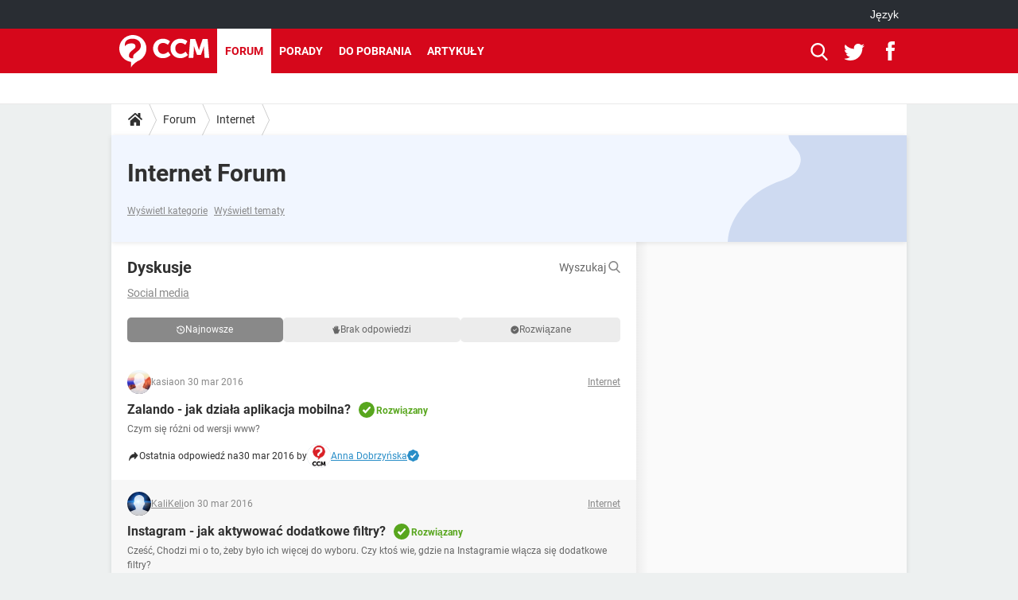

--- FILE ---
content_type: text/html; charset=UTF-8
request_url: https://pl.ccm.net/forum/internet-7?page=27
body_size: 24221
content:
<!DOCTYPE html>
<!--[if IE 8 ]> <html lang="pl" dir="ltr" class="no-js ie8 lt-ie9 oldie"> <![endif]-->
<!--[if IE 9 ]> <html lang="pl" dir="ltr" class="no-js ie9"> <![endif]-->
<!--[if gt IE 9]><!--> <html lang="pl" dir="ltr"> <!--<![endif]-->

<head prefix="og: http://ogp.me/ns# fb: http://ogp.me/ns/fb#">
    <meta charset="utf-8">
    <meta http-equiv="X-UA-Compatible" content="IE=edge,chrome=1">
    <meta name="viewport" content="width=device-width, initial-scale=1.0" />

    <style>
        :root {
            --for-color-primary: #D6071B;
            --for-color-primary--lighten: #f7192e;
            --for-color-primary--darken: #a50515;
        }
    </style>
    
    <title>Internet Forum - Forum - Strona 27 z 47</title>

<script>
    var dataLayer = [{"appConfig":{"subContainers":["GTM-PFM9M3R"]},"pageCategory":"Forum","site":"pl.ccm.net","environnement":"production","pageType/screenType":"classique","sessionType":"nonConnectee","userStatus":"Anonyme","application":"forum","level1":"forum","level2":"Internet","theme":"Internet","country":"US","asnum":"16509"}];

            !function(e){"use strict";var t,n,o,r=function(){},s=Object.getOwnPropertyNames(window.console).reduce((function(e,t){return"function"==typeof console[t]&&(e[t]=r),e}),{}),a=function(){return s},i=e.console;if("object"==typeof e.JSON&&"function"==typeof e.JSON.parse&&"object"==typeof e.console&&"function"==typeof Object.keys){var c={available:["others.catch","others.show"],broadcasted:[]},u={available:["others.catch","others.show"]},d=(t=/^\s+(.*)\s+$/g,n=function(e){return Math.pow(9,e)},o=function(e){return parseInt((e.charCodeAt()<<9)%242)},{get:function(e){e=e.replace(t,"$1");for(var r=[0,0,0],s=0,a=0;s<e.length;s++)a=parseInt(s/r.length),r[s%3]+=parseInt(o(e[s])/n(a));for(s=0;s<r.length;s++)r[s]>255&&(r[s]=255);return r},toRGB:function(e){return"rgb("+e.join(",")+")"},visible:function(e){return e[0]>220||e[1]>220||e[2]>220?[0,0,0]:[255,255,255]}});e.getConsole=function(e){if("string"!=typeof e)throw"getConsole need a tag name (string)";var t=e.split(".");if(function(e){var t,n=e.split(".")[0];-1===c.available.indexOf(n)&&(c.available.push(n),(t=document.createEvent("CustomEvent")).initCustomEvent("getConsole.tag.available",0,0,n),document.dispatchEvent(t)),-1===u.available.indexOf(e)&&(u.available.push(e),(t=document.createEvent("CustomEvent")).initCustomEvent("getConsole.fulltag.available",0,0,n),document.dispatchEvent(t))}(e=t[0]),-1!==c.broadcasted.indexOf(e)){var n=function(e){var t=[],n=[];return e.forEach((function(e){t.push("%c "+e.name+" "),n.push("background-color:"+e.bgColor+";color:"+e.color+";border-radius:2px;")})),[t.join("")].concat(n)}(t.map((function(e){var t=d.get(e);return{name:e,color:d.toRGB(d.visible(t)),bgColor:d.toRGB(t)}}))),o=["log","warn","error","info","group","groupCollapsed","groupEnd"].reduce(((e,t)=>(e[t]=n.reduce(((e,t)=>e.bind(window.console,t)),window.console[t]),e)),{});return Object.keys(i).forEach((function(e){void 0===o[e]&&(o[e]=i[e])})),o}return a()},e.getConsole.tags=c,c.broadcasted=function(){try{var e=localStorage.getItem("getConsole");e=null===e?[]:JSON.parse(e)}catch(t){e=[]}return e}(),-1!==c.broadcasted.indexOf("others.catch")&&(e.console=e.getConsole("others.show"))}else e.getConsole=a}(window),logger={_buffer:[],log:function(){"use strict";this._buffer.push(arguments)}},function(e){"use strict";var t={domains:["hpphmfubhnbobhfs","bnb{po.betztufn","beoyt","epvcmfdmjdl","hpphmftzoejdbujpo","wjefptufq","s77ofu","ufbet","vosvmznfejb","tnbsubetfswfs","tljnsftpvsdft","{fcftupg","uumce","hpphmfbqjt","wjefpqmb{b","hpphmfbetfswjdft","fggfdujwfnfbtvsf","pvucsbjo","ubcppmb"],classes:"ufyuBe!BeCpy!qvc`411y361!qvc`411y361n!qvc`839y:1!ufyu.be!ufyuBe!Mjhbuvt!ufyu`be!ufyu`bet!ufyu.bet!ufyu.be.mjolt",event:{category:"pbt`mpbefe",action:"gbjm"}},n=e.getConsole("inObs"),o=0,r={},s=function(e,t){return t=t||1,e.split("").map((function(e){return String.fromCharCode(e.charCodeAt()+t)})).join("")},a=[];e.integrityObserver={state:{net:null,dom:null,perf:null},corrupted:0,listen:function(e){this.corrupted?e(this.state):a.push(e)},sendToListeners:function(){a.forEach(function(e){e(this.state)}.bind(this))},reportCorruption:function(){var e=function(){"undefined"!=typeof ga?ga("send",{hitType:"event",eventCategory:s(t.event.category,-1),eventAction:s(t.event.action,-1),nonInteraction:1}):setTimeout(e,100)};e()},reportListCorruption:function(){var e,t=[];for(e in this.state)this.state[e]&&t.push(e);t.length>0&&((new Image).src="https://lists.ccmbg.com/st?t="+encodeURIComponent(t.join(","))+"&d="+window.location.host.split(/\./).slice(0,-1).join("."))},reportChange:function(){this.sendToListeners(),this.reportCorruption()},init:function(){var e=function(e){return function(t){this.state[e]=t,t&&(!this.corrupted&&this.reportChange(),this.corrupted=1)}.bind(this)};!function(e){if("undefined"!=typeof MutationObserver){var n=document.createElement("div"),o=document.getElementsByTagName("html")[0],r={},a={childList:1,attributes:1,characterData:1,subtree:1},i=0,c=new MutationObserver((function(t){t.forEach((function(t){"style"===t.attributeName&&(c.disconnect(),"none"===t.target.style.display&&!e.called&&(e.called=1)&&e.call(r,1))}))})),u=new MutationObserver((function(t){t.forEach((function(t){try{if("childList"===t.type&&"HTML"===t.target.nodeName&&t.addedNodes.length&&"BODY"===t.addedNodes[0].nodeName&&!i){i=1,t.addedNodes[0].appendChild(n);var o=getComputedStyle(n);if(r=t.addedNodes[0],u.disconnect(),/Trident/.test(navigator.userAgent))return void setTimeout((function(){!e.called&&(e.called=1)&&e.call(r,0)}),50);setTimeout((function(){t.addedNodes[0].removeChild(n)}),60),c.disconnect(),e.call(t.addedNodes[0],"none"===o.getPropertyValue("display")||/url\("about:abp/.test(o.getPropertyValue("-moz-binding")))}}catch(e){}}))}));n.className=s(t.classes,-1),n.style.display="block",u.observe(o,a),c.observe(n,a)}else e.call(0,0)}(e.call(this,"dom")),function(e,a){if("undefined"!=typeof MutationObserver&&void 0!==URL.prototype){var i=document.getElementsByTagName("html")[0],c=0,u=new MutationObserver((function(i){i.forEach((function(i){try{var d,l,f,p="",g=new Date,h=function(){};if("childList"===i.type&&i.addedNodes.length&&void 0!==(d=i.addedNodes[0]).src&&("SCRIPT"===(p=d.nodeName)||"IFRAME"===p)){try{l=new URL(d.src),f=l&&l.host?l.host.split(/\./).slice(-2).shift():null}catch(e){}h=i.addedNodes[0].onerror,i.addedNodes[0].onerror=function(){try{n.warn("Missing script",d.src),!c&&f&&-1!==t.domains.indexOf(s(f))&&(new Date).getTime()-g.getTime()<1500&&(n.warn("Integrity violation on ",d.src," not observing anymore !"),u.disconnect(),c=1,e(1)),"function"==typeof h&&h.apply(this,Array.prototype.slice.call(arguments))}catch(e){}},"function"==typeof performance.getEntriesByType&&o<2&&"SCRIPT"===p&&-1!==t.domains.indexOf(s(f))&&(void 0===r[f]||"hpphmfubhnbobhfs"===s(f))&&(r[f]=1,i.addedNodes[0].addEventListener("load",(function(){-1===performance.getEntriesByType("resource").map((function(e){return e.name})).indexOf(d.src)&&2==++o&&(u.disconnect(),a(1))})))}}catch(e){}}))}));u.observe(i,{childList:1,attributes:1,characterData:1,subtree:1})}else e.call(0,0)}(e.call(this,"net"),e.call(this,"perf")),window.addEventListener("load",function(){this.reportListCorruption()}.bind(this))}},"function"==typeof Object.bind&&e.integrityObserver.init()}(window),function(e,t,n,o){"use strict";void 0===e._gtm&&(e._gtm={events:{on:[],ready:[],readyAll:[],trigger:function(e){this._trigger.push(e)},_trigger:[]},versions:{},onReady:[]}),void 0===e._gtm.versions&&(e._gtm.versions={}),e._gtm.versions.staticheader=1,e._gtm.state="loading";var r=dataLayer[0].appConfig,s=["GTM-N4SNZN"],a=r.subContainers||[],i=e.getConsole("GTM").log,c=function(e){if(void 0!==t.dispatchEvent){var n=null;"function"==typeof Event?n=new Event(e):(n=t.createEvent("Event")).initEvent(e,0,0),t.dispatchEvent(n)}},u=function(){u.state++,u.state===s.length&&(e._gtm.state="loaded",c("gtm.loaded"))},d=function(){e._gtm.state="error",c("gtm.error"),l.clearWorkspacesInfo(this)};u.state=0,s=s.concat(a),i("Loading sub containers:",a);var l={infoKey:"ccm_gtm_workspaces",workspacesInfo:{},fetchWorkspacesInfo:function(){try{this.workspacesInfo=this.getInfoFromQuerystring()||this.getInfoFromCookie()||{}}catch(e){console.error("Cannot get workspaces info.",e)}},parseWorkspacesInfo:function(e){for(var t={},n=e.split("|"),o=0;o<n.length;o++){var r=n[o].split("::");3===r.length&&(t[r[0]]={container:r[0],workspace:r[1],auth:r[2]})}return t},removeInfoFromQuerystring:function(){if(""===e.location.search)return"";for(var t=e.location.search.substring(1).split("&"),n=[],o=0;o<t.length;o++){t[o].split("=")[0]!==this.infoKey&&n.push(t[o])}return"?"+n.join("&")},generatePreviewQuery:function(e){try{var t=this.workspacesInfo[e];return t?(i("["+t.container+'] loading custom workspace "'+t.workspace+'"'),dataLayer[0].appConfig.previewWorkspaces=dataLayer[0].appConfig.previewWorkspaces||[],dataLayer[0].appConfig.previewWorkspaces.push(t),"&gtm_auth="+t.auth+"&gtm_preview="+t.workspace+"&gtm_cookies_win=x"):""}catch(t){return console.error('Cannot generate preview query for container "'+e+'"',t),""}},getInfoFromQuerystring:function(){for(var t=(e.location.search||"").substring(1).split("&"),n=0;n<t.length;n++){var o=t[n].split("=");if(decodeURIComponent(o[0])===this.infoKey)return this.parseWorkspacesInfo(decodeURIComponent(o[1]))}return null},getInfoFromCookie:function(){try{var t=e.document.cookie.match("(^|;) ?"+this.infoKey+"=([^;]*)(;|$)");if(t)return this.parseWorkspacesInfo(decodeURIComponent(t[2]))}catch(e){}return null},clearWorkspacesInfo:function(t){try{var n=t.getAttribute("data-id");if(this.workspacesInfo[n]){i('Cannot load container "'+n+'". Clearing cookie and querystring param...');var o=e.location.hostname.split("."),r=o.length;o=r>2&&"br"===o[r-1]&&"com"===o[r-2]?o.slice(-3).join("."):o.slice(-2).join("."),document.cookie=this.infoKey+"=; domain= "+o+"; path=/; expires=Thu, 01 Jan 1970 00:00:01 GMT;";var s=this.removeInfoFromQuerystring();e.location.search=s}}catch(e){console.error("Cannot clear workspaces info.",e)}}};l.fetchWorkspacesInfo();for(var f=0,p=s.length;f<p;++f){e[o]=e[o]||[],e[o].push({"gtm.start":(new Date).getTime(),event:"gtm.js"});var g=l.generatePreviewQuery(s[f]),h=t.getElementsByTagName(n)[0],m=t.createElement(n);m.async=1,m.onload=u,m.onerror=d,m.setAttribute("data-id",s[f]),m.src="https://www.googletagmanager.com/gtm.js?id="+s[f]+g,h.parentNode.insertBefore(m,h)}}(window,document,"script","dataLayer"),OAS_AD_BUFFER=[],OAS_AD=function(){OAS_AD_BUFFER.push(Array.prototype.slice.call(arguments))},function(e){"use strict";function t(t){t instanceof ErrorEvent&&e._gtm.errors.push({message:t.message,stack:t.error?t.error.stack:void 0,name:t.error?t.error.name:void 0,filename:t.filename,line:t.lineno,column:t.colno})}function n(t){t.reason instanceof Error?e._gtm.errors.push({message:t.reason.message,stack:t.reason.stack,name:t.reason.name,promise:1,filename:t.reason.filename,line:t.reason.lineno,column:t.reason.colno}):e._gtm.errors.push({message:t.reason,promise:1})}e._gtm=e._gtm||{},e._gtm.errors=[],e._gtm.errors.types=[],e._gtm.errors.types.push({type:"error",callback:t}),e.addEventListener("error",t),e._gtm.errors.types.push({type:"unhandledrejection",callback:n}),e.addEventListener("unhandledrejection",n)}(window);    

    dataLayer.push({"event":"app.config","appConfig":{"asl":{"sitepage":"_forum-hi-tech_forum","keywords":["internet"]}}});
</script>


    <meta name="description" content="" />
    <meta name="robots" content="index, follow, max-snippet:-1, max-image-preview:large, max-video-preview:15" />
    <meta name="twitter:card" content="summary_large_image" />
    <meta name="twitter:title" content="Internet Forum" />
    <meta name="twitter:image" content="https://astatic.ccmbg.com/www.commentcamarche.net_i18n/_skin/favicon/og-image-1200x630.png" />
    <meta name="theme-color" content="#d51827" />
    <meta name="msapplication-TileColor" content="#d51827" />
    <meta name="msapplication-TileImage" content="https://astatic.ccmbg.com/www.commentcamarche.net_i18n/_skin/favicon/mstile-144x144.png" />
    <meta name="msapplication-config" content="https://astatic.ccmbg.com/www.commentcamarche.net_i18n/_skin/favicon/browserconfig.xml" />
    <meta name="referrer" content="always" />
    <meta name="googlebot" content="snippet,archive" />
    <meta property="twitter:url" content="https://pl.ccm.net/forum/internet-7?page=27"/>
    <meta property="og:image" content="https://astatic.ccmbg.com/www.commentcamarche.net_i18n/_skin/favicon/og-image-1200x630.png"/>
    <meta property="og:url" content="https://pl.ccm.net/forum/internet-7?page=27"/>
    <meta property="og:title" content="Internet Forum"/>
    <meta property="og:type" content="website"/>
    <meta property="Content-Language" content="pl"/>
    <meta property="og:site_name" content="CCM"/>
    <meta http-equiv="Content-Language" content="pl"/>
    <meta property="atm" content="aHR0cHM6Ly9wbC5jY20ubmV0L2ZvcnVtL2ludGVybmV0LTc/cGFnZT0yNw==" />
    <link rel="canonical" href="https://pl.ccm.net/forum/internet-7?page=27" />
    
    <link rel="icon" href="https://astatic.ccmbg.com/www.commentcamarche.net_i18n/_skin/favicon/favicon-32x32.png" sizes="32x32" type="image/png" />
    <link rel="icon" href="https://astatic.ccmbg.com/www.commentcamarche.net_i18n/_skin/favicon/favicon-16x16.png" sizes="16x16" type="image/png" />
    <link rel="icon" href="https://astatic.ccmbg.com/www.commentcamarche.net_i18n/_skin/favicon/android-chrome-192x192.png" sizes="192x192" type="image/png" />
    <link rel="apple-touch-icon" href="https://astatic.ccmbg.com/www.commentcamarche.net_i18n/_skin/favicon/apple-touch-icon-57x57.png" sizes="57x57" />
    <link rel="apple-touch-icon" href="https://astatic.ccmbg.com/www.commentcamarche.net_i18n/_skin/favicon/apple-touch-icon-60x60.png" sizes="60x60" />
    <link rel="apple-touch-icon" href="https://astatic.ccmbg.com/www.commentcamarche.net_i18n/_skin/favicon/apple-touch-icon-72x72.png" sizes="72x72" />
    <link rel="apple-touch-icon" href="https://astatic.ccmbg.com/www.commentcamarche.net_i18n/_skin/favicon/apple-touch-icon-76x76.png" sizes="76x76" />
    <link rel="apple-touch-icon" href="https://astatic.ccmbg.com/www.commentcamarche.net_i18n/_skin/favicon/apple-touch-icon-114x114.png" sizes="114x114" />
    <link rel="apple-touch-icon" href="https://astatic.ccmbg.com/www.commentcamarche.net_i18n/_skin/favicon/apple-touch-icon-120x120.png" sizes="120x120" />
    <link rel="apple-touch-icon" href="https://astatic.ccmbg.com/www.commentcamarche.net_i18n/_skin/favicon/apple-touch-icon-144x144.png" sizes="144x144" />
    <link rel="apple-touch-icon" href="https://astatic.ccmbg.com/www.commentcamarche.net_i18n/_skin/favicon/apple-touch-icon-152x152.png" sizes="152x152" />
    <link rel="apple-touch-icon" href="https://astatic.ccmbg.com/www.commentcamarche.net_i18n/_skin/favicon/apple-touch-icon-180x180.png" sizes="180x180" />
    <link rel="preload" href="https://astatic.ccmbg.com/ccmcms_commentcamarche/dist/external/fonts/Roboto-Gfonts-Regular.woff2" crossorigin as="font" />
    <link rel="preload" href="https://astatic.ccmbg.com/ccmcms_commentcamarche/dist/external/fonts/Roboto-Gfonts-Bold.woff2" crossorigin as="font" />
        <link rel="manifest" href="https://astatic.ccmbg.com/www.commentcamarche.net_i18n/_skin/favicon/manifest.json"  />
    <link rel="mask-icon" href="https://astatic.ccmbg.com/www.commentcamarche.net_i18n/_skin/favicon/safari-pinned-tab.svg" color="#d51827" />
    
<link rel="stylesheet" media="all" href="https://astatic.ccmbg.com/www.commentcamarche.net_i18n/dist/app/css/chunks/site_ht_inter.04bf4568b32fe3dbd824.css" /><link rel="stylesheet" media="all" href="https://astatic.ccmbg.com/www.commentcamarche.net_i18n/dist/app/css/chunks/skin_new_forum.87d8dcddfbcb069f09c1.css" />
<script src="https://ajax.googleapis.com/ajax/libs/jquery/3.3.1/jquery.min.js"></script><script src="https://astatic.ccmbg.com/www.commentcamarche.net_i18n/dist/app/js/chunks/app.c313d075d9061b5efc39.js"></script>
<script type="application/ld+json">{"@context":"https://schema.org","@type":"WebPage","breadcrumb":{"@type":"BreadcrumbList","itemListElement":[{"@type":"ListItem","position":1,"name":"Strona główna","item":"https://pl.ccm.net/"},{"@type":"ListItem","position":2,"name":"Forum","item":"https://pl.ccm.net/forum/"},{"@type":"ListItem","position":3,"name":"Internet","item":"https://pl.ccm.net/forum/internet-7"}]},"name":"Internet Forum - Forum - Strona 27 z 47","url":"https://pl.ccm.net/forum/internet-7?page=27"}</script>
    </head>

<body class="flex-layout ">
    <div class="jOverlay overlay"></div>
    <a name="top"></a>
    
    <div id="ctn_x02"><div id="ba_x02" class="ba x02"><script>OAS_AD("x02");</script></div></div>
    <div id="tt" style="display:none">
        <div id="tttop"></div>
        <div id="ttcont"></div>
        <div id="ttbot"></div>
    </div>
    <span class="tooltips" style="display:none" id="ntt"><span id="nttcont"></span><span class="arrowDown"></span></span>

    <div id="oasLayout" class="layout--flexbox">

        <img src="https://akm-static.ccmbg.com/a/aHR0cDovL3BsLmNjbS5uZXQvZm9ydW0vaW50ZXJuZXQtNz9wYWdlPTI3/alpha.png" style="position: absolute;"><header class="ccm_header--rwd jHeader" data-cookie-prefix="">
    <div class="ccm_header__top">
      <div class="layout">
        <span data-target="jMenuBox" class="jDropBtn jDropMenuBtn ccm_header__click_trigger">
          <span>Menu</span>
          <svg viewBox="0 0 440.307 440.307" class="svg_icon svg_icon--cross">
              <g fill="#fff" class="svg_icon_g">
                  <polygon points="440.307,58.583 381.723,0 220.153,161.57 58.584,0 0,58.583 161.569,220.153 0,381.723 58.584,440.307    220.153,278.736 381.723,440.307 440.307,381.723 278.736,220.153"/>
              </g>
          </svg>
        </span>
          <a href="https://pl.ccm.net/" class="app_logo">
              <img width="113" height="41" class="ccmcss_rwd_header__logo" src="https://astatic.ccmbg.com/www.commentcamarche.net_i18n/_skin/_common/img/logo_ccm.svg?19" alt="CCM">
          </a>
          <nav id="jMainNav" class="ccm_header__nav jDropBox jMenuBox" role="navigation">
            <ul id="mmenu_ul_id">
                <li class="ccm_ico_home">
                <a href="https://pl.ccm.net/">
                    <span>Strona główna</span>
                </a>
                <button class="app_nav__sub--collapse jNavSubCollapse app_nav__sub--collapse--plus">
                    <span></span>
                </button>
                <div class="ccm_submenu">
                    <ul>
                                                    <li>
                                <a href="https://pl.ccm.net/faq/s/youtube">
                                    YOUTUBE                                </a>
                            </li>
                                                    <li>
                                <a href="https://pl.ccm.net/faq/s/tiktok">
                                    TIKTOK                                </a>
                            </li>
                                                    <li>
                                <a href="https://pl.ccm.net/faq/gry-127">
                                    GRY                                </a>
                            </li>
                                                    <li>
                                <a href="https://pl.ccm.net/faq/whatsapp-325">
                                    WHATSAPP                                </a>
                            </li>
                                                    <li>
                                <a href=" https://pl.ccm.net/faq/spotify-347">
                                    SPOTIFY                                </a>
                            </li>
                                                    <li>
                                <a href="https://pl.ccm.net/faq/netflix-357">
                                    NETFLIX                                </a>
                            </li>
                                                    <li>
                                <a href=" https://pl.ccm.net/faq/instagram-322">
                                    INSTAGRAM                                </a>
                            </li>
                                                    <li>
                                <a href="https://pl.ccm.net/faq/facebook-303">
                                    FACEBOOK                                </a>
                            </li>
                                                    <li>
                                <a href="https://pl.ccm.net/faq/windows-10-328">
                                    WINDOWS 10                                </a>
                            </li>
                                            </ul>
                </div>
            </li>
                    <li>
                <a href="/faq/">Porady</a>
                <button class="app_nav__sub--collapse jNavSubCollapse app_nav__sub--collapse--plus">
                    <span></span>
                </button>
                <div class="ccm_submenu">
                    <ul>
                                                    <li>
                                <a href="https://pl.ccm.net/faq/s/PlayStation">
                                    PlayStation                                </a>
                            </li>
                                                    <li>
                                <a href="https://pl.ccm.net/faq/s/tiktok">
                                    TIKTOK                                </a>
                            </li>
                                                    <li>
                                <a href="https://pl.ccm.net/faq/gry-127">
                                    GRY                                </a>
                            </li>
                                                    <li>
                                <a href="https://pl.ccm.net/faq/whatsapp-325">
                                    WHATSAPP                                </a>
                            </li>
                                                    <li>
                                <a href=" https://pl.ccm.net/faq/spotify-347">
                                    SPOTIFY                                </a>
                            </li>
                                                    <li>
                                <a href="https://pl.ccm.net/faq/netflix-357">
                                    NETFLIX                                </a>
                            </li>
                                                    <li>
                                <a href=" https://pl.ccm.net/faq/instagram-322">
                                    INSTAGRAM                                </a>
                            </li>
                                                    <li>
                                <a href="https://pl.ccm.net/faq/facebook-303">
                                    FACEBOOK                                </a>
                            </li>
                                                    <li>
                                <a href="https://pl.ccm.net/faq/windows-10-328">
                                    WINDOWS 10                                </a>
                            </li>
                                            </ul>
                </div>
            </li>
                        <li>
                <a href="/download/">Do pobrania</a>
                <button class="app_nav__sub--collapse jNavSubCollapse app_nav__sub--collapse--plus">
                    <span></span>
                </button>
                <div class="ccm_submenu">
                    <ul>
                                                    <li>
                                <a href="https://pl.ccm.net/download/s/android">
                                    ANDROID                                </a>
                            </li>
                                                    <li>
                                <a href="https://pl.ccm.net/faq/s/tiktok">
                                    TIKTOK                                </a>
                            </li>
                                                    <li>
                                <a href="https://pl.ccm.net/faq/gry-127">
                                    GRY                                </a>
                            </li>
                                                    <li>
                                <a href="https:pl.ccm.net/faq/whatsapp-325">
                                    WHATSAPP                                </a>
                            </li>
                                                    <li>
                                <a href="https://pl.ccm.net/download/s/ios">
                                    IOS                                </a>
                            </li>
                                                    <li>
                                <a href="https://pl.ccm.net/faq/netflix-357">
                                    NETFLIX                                </a>
                            </li>
                                                    <li>
                                <a href=" https://pl.ccm.net/faq/instagram-322">
                                    INSTAGRAM                                </a>
                            </li>
                                                    <li>
                                <a href="https://pl.ccm.net/faq/facebook-303">
                                    FACEBOOK                                </a>
                            </li>
                                                    <li>
                                <a href="https://pl.ccm.net/faq/windows-10-328">
                                    WINDOWS 10                                </a>
                            </li>
                                            </ul>
                </div>
            </li>
                        <li>
                <a href="/forum/">Forum</a>
                <button class="app_nav__sub--collapse jNavSubCollapse app_nav__sub--collapse--plus">
                    <span></span>
                </button>
                <div class="ccm_submenu">
                    <ul>
                                                    <li>
                                <a href="https://pl.ccm.net/faq/s/COVID">
                                    COVID-19                                </a>
                            </li>
                                                    <li>
                                <a href="https://pl.ccm.net/faq/s/tiktok">
                                    TIKTOK                                </a>
                            </li>
                                                    <li>
                                <a href="https://pl.ccm.net/faq/gry-127">
                                    GRY                                </a>
                            </li>
                                                    <li>
                                <a href="https://pl.ccm.net/faq/whatsapp-325">
                                    WHATSAPP                                </a>
                            </li>
                                                    <li>
                                <a href=" https://pl.ccm.net/faq/spotify-347">
                                    SPOTIFY                                </a>
                            </li>
                                                    <li>
                                <a href="https://pl.ccm.net/faq/netflix-357">
                                    NETFLIX                                </a>
                            </li>
                                                    <li>
                                <a href=" https://pl.ccm.net/faq/instagram-322">
                                    INSTAGRAM                                </a>
                            </li>
                                                    <li>
                                <a href="https://pl.ccm.net/faq/facebook-303">
                                    FACEBOOK                                </a>
                            </li>
                                                    <li>
                                <a href="https://pl.ccm.net/faq/windows-10-328">
                                    WINDOWS 10                                </a>
                            </li>
                                            </ul>
                </div>
            </li>
                        <li>
                <a href="/contents/">Artykuły</a>
                <button class="app_nav__sub--collapse jNavSubCollapse app_nav__sub--collapse--plus">
                    <span></span>
                </button>
                <div class="ccm_submenu">
                    <ul>
                                                    <li>
                                <a href="https://pl.ccm.net/faq/s/COVID">
                                    COVID-19                                </a>
                            </li>
                                                    <li>
                                <a href="https://pl.ccm.net/faq/s/tiktok">
                                    TIKTOK                                </a>
                            </li>
                                                    <li>
                                <a href="https://pl.ccm.net/faq/gry-127">
                                    GRY                                </a>
                            </li>
                                                    <li>
                                <a href="https://pl.ccm.net/faq/whatsapp-325">
                                    WHATSAPP                                </a>
                            </li>
                                                    <li>
                                <a href=" https://pl.ccm.net/faq/spotify-347">
                                    SPOTIFY                                </a>
                            </li>
                                                    <li>
                                <a href="https://pl.ccm.net/faq/netflix-357">
                                    NETFLIX                                </a>
                            </li>
                                                    <li>
                                <a href=" https://pl.ccm.net/faq/instagram-322">
                                    INSTAGRAM                                </a>
                            </li>
                                                    <li>
                                <a href="https://pl.ccm.net/faq/facebook-303">
                                    FACEBOOK                                </a>
                            </li>
                                                    <li>
                                <a href="https://pl.ccm.net/faq/windows-10-328">
                                    WINDOWS 10                                </a>
                            </li>
                                            </ul>
                </div>
            </li>
            </ul>
              <p>
                <a href="https://pl.ccm.net/forum/new" class="ico--new btn--size-xl btn--size-full btn--bg-channel" id="create_new_question">Zadaj pytanie</a>
              </p>
          </nav>
          <div class="ccm_header__right">
            <ul>
                <li class="ccm_header__btn_search">
                  <a href="javascript:void(0)" data-target="jSearchBox" class="jDropBtn">
                    <svg viewBox="-281 404.9 32 32" class="svg_icon svg_icon--search"><path class="svg_icon_g" d="M-280 432.1c-1.2 1.1-1.3 2.9-.2 4s2.9 1 4-.2l6.4-7.6c.7-.8 1-1.6 1-2.3 2.1 1.8 4.8 2.9 7.8 2.9 6.6 0 12-5.4 12-12s-5.4-12-12-12-12 5.4-12 12c0 3 1.1 5.7 2.9 7.8-.7 0-1.5.3-2.3 1l-7.6 6.4zm11-15.2c0-4.4 3.6-8 8-8s8 3.6 8 8-3.6 8-8 8-8-3.6-8-8z"></path></svg>
                  </a>
                </li>
            </ul>
        </div>
      </div>

    </div>

    <div class="ccm_header__search jDropBox jSearchBox">
        <form action="https://pl.ccm.net/search/index" method="get" id="jContentSearchForm" role="search">
            <fieldset>
                <legend>Szukaj</legend>
                <input placeholder="Szukaj" name="q" value="" type="search">
                <button type="submit" class="ccm_ico--search"></button>
            </fieldset>
        </form>
        <div class="jDropBoxOverlay ccm_header__overlay"></div>
    </div>

    <div class="ccm_header__login jDropBox jLoginBox">
    <div class="ccm_header__overlay jDropBoxOverlay"></div>
  </div>
</header>

<header role="banner" class="ccm_header">
    <div class="ccm_top_bar">
    <div class="layout">
                    <div role="main" class="layout_main">
                <ul class="ccmNetwork">
                                    <li class="selected" style="visibility:hidden">
                        <a href="/">
                            High-tech                        </a>
                    </li>
                                    </ul>
            </div>
                    <div class="layout_right"><ul class="ccm_top_nav">
    <li id="language" class="ccm_usermenu_language">
        <a href="javascript:void(0);" class="ccm_usermenu_language__btn">J&#281;zyk</a>

        <div class="ccm_box_hover">
            <ul>
                                    <li>
                        <a href="https://de.ccm.net"
                           lang="de">Deutsch</a>
                    </li>
                                    <li>
                        <a href="https://br.ccm.net"
                           lang="pt">Português</a>
                    </li>
                                    <li>
                        <a href="https://id.ccm.net"
                           lang="id">Bahasa Indonesia</a>
                    </li>
                                    <li>
                        <a href="https://it.ccm.net"
                           lang="it">Italiano</a>
                    </li>
                                    <li>
                        <a href="https://ru.ccm.net"
                           lang="ru">Русский</a>
                    </li>
                                    <li>
                        <a href="https://pl.ccm.net"
                           lang="pl">Polski</a>
                    </li>
                                    <li>
                        <a href="https://nl.ccm.net"
                           lang="nl">Nederlands</a>
                    </li>
                                    <li>
                        <a href="https://in.ccm.net"
                           lang="hi">हिंदी</a>
                    </li>
                            </ul>
        </div>
    </li>
</ul>
</div>
    </div>
</div>
    <div class="ccm_middle_bar">
        <div class="layout">
            <div class="ccm_logo_ccm">
                <a href="https://pl.ccm.net/" title="CCM">
                    <img width="113" height="41"
                         src="https://astatic.ccmbg.com/www.commentcamarche.net_i18n/_skin/_common/img/logo_ccm.svg?19"
                         alt="CCM"
                    />
                </a>
            </div>
            <div class="ccm_social_header">
                <a id="jSearchBt" href="javascript:void(0)" class="ccm_ico--search"></a>

                                     <a href="https://www.twitter.com/ccm_polska" target="_blank" rel="noopener noreferrer" class="ccm_ico--twitter ccm_social_header__tw">
                         <img src="https://astatic.ccmbg.com/www.commentcamarche.net_i18n/_skin/_common/img/shim.gif"
                              alt="CCM / Twitter"
                              title="CCM / Twitter"
                              width="1"
                              height="1" />
                     </a>
                
                                    <a href="https://www.facebook.com/pl.ccm.net" target="_blank" rel="noopener noreferrer" class="ccm_ico--facebook ccm_social_header__fb">
                        <img src="https://astatic.ccmbg.com/www.commentcamarche.net_i18n/_skin/_common/img/shim.gif"
                             alt="CCM / Facebook"
                             title="CCM / Facebook"
                             width="1"
                             height="1" />
                    </a>
                
                
                
                <div id="jSearchForm" class="ccm_header_form">
                     <form action="https://pl.ccm.net/search/index"
                           method="get" class="headerFooter" data-inputupdate="true">
                         <fieldset>
                             <legend>Szukaj</legend>
                             <input type="text"
                                    placeholder="Szukaj"
                                    class="ccm_search"
                                    name="q"
                                    id="searchform_input"
                                                              >
                             <input type="hidden" value="0" name="already_focused" id="searchform_focused">
                             <input type="submit" value="OK" class="ccm_submit">
                         </fieldset>
                     </form>
                </div><!-- /ccm_header_form -->
            </div>
            <nav id="ccm_nav" role="navigation">
               <div id="ccm_scroller">
                   <div class="layout_ct">

                       <ul id="mmenu_ul_id">
        <li class="ccm_ico_home">
        <a href="https://pl.ccm.net/">
            <span>Strona g&#322;&oacute;wna</span>
        </a>
        <div class="ccm_submenu">
                    </div>
    </li>
        <li class="selected current">
        <a href="/forum/">Forum        </a>
            </li>
            <li>
        <a href="/faq/">Porady        </a>
            </li>
            <li>
        <a href="/download/">Do pobrania        </a>
            </li>
            <li>
        <a href="/contents/">Artykuły        </a>
            </li>
        </ul>
                    </div>
               </div>
                          </nav>
       </div>
   </div><!-- /ccm_middle_bar -->
</header>


        
                    <div class="app_layout_header">
                <div class="ccmcss_oas_top" data-adstrad="Reklamy">
                    
    <div id="ctn_top"><div id="ba_top" class="ba top"><script>OAS_AD("Top");</script></div></div>
                </div>

            </div>
        
        <div class="app_layout">

            <section class="app_layout_top">
    <div class="forum_breadcrumb__wrapper" id="jBreadcrumb">
    
    <nav class="cp_breadcrumb">
        <ul class="cp_breadcrumb__list">
                            <li class="cp_breadcrumb__item cp_breadcrumb__item--home">
                                <a href="https://pl.ccm.net/"
                >
                <svg xmlns="http://www.w3.org/2000/svg" viewBox="0 0 18 16" width="18" height="16" class="cp_breadcrumb__ico--home"><path fill="currentColor" d="M8.934 4.398 2.812 9.77a.163.163 0 0 1-.006.034.165.165 0 0 0-.005.034v5.439a.72.72 0 0 0 .202.51.637.637 0 0 0 .48.215H7.57v-4.35h2.726V16h4.089a.636.636 0 0 0 .479-.215.72.72 0 0 0 .202-.51V9.837a.168.168 0 0 0-.01-.068L8.934 4.4Z"/><path fill="currentColor" d="M17.876 7.402 15.43 5.247V.415a.381.381 0 0 0-.1-.273.337.337 0 0 0-.257-.106H12.93a.338.338 0 0 0-.257.106.382.382 0 0 0-.1.273v2.309L9.849.308A1.256 1.256 0 0 0 9 0c-.327 0-.61.103-.848.308L.124 7.402a.351.351 0 0 0-.123.255.4.4 0 0 0 .078.278l.693.876c.06.071.137.115.234.13.09.009.179-.02.268-.082L9 2.025l7.726 6.834c.06.055.138.082.235.082h.033a.375.375 0 0 0 .235-.13l.692-.876a.4.4 0 0 0 .078-.279.352.352 0 0 0-.123-.254Z"/></svg>
                </a>
    
                </li>
                            <li class="cp_breadcrumb__item">
                                <a href="https://pl.ccm.net/forum/"
                >
                Forum
                </a>
    
                </li>
                            <li class="cp_breadcrumb__item">
                                <a href="https://pl.ccm.net/forum/internet-7"
                >
                Internet
                </a>
    
                </li>
                    </ul>
    </nav>

    </div>
</section>
                            <div class="app_layout_header">
                    

<div class="forum_header" style="--data-bg-img:url(https://astatic.ccmbg.com/www.commentcamarche.net_i18n/_skin/assets/img/forum/header-cat.svg); --data-bg-color:#F1F6FF; --data-padR:400px">
    <h1 class="forum_header__title">
        Internet Forum
    </h1>
    
    
    
            <p class="forum_header__introduction"></p>
    
    
    <div class="forum_header__list">
        <a href="/forum/#section--forum_categories">Wyświetl kategorie</a>
                    <a href="/forum/#section--list_tags">Wyświetl tematy</a>
            </div>

    
    
           
</div>                </div>
                        
            <div class="app_layout_ct">
                <div class="app_layout_ct__1">
                                        <div class="app_layout_ct__2">
                                                <div role="main" class="app_layout_main">
                            <div id="InfMsgDiv">
    </div>



    


<section class="forum_section" id="section--topic-list">
    <header class="forum_section__header">
        <h2 class="forum_section__title">Dyskusje</h2>
            <button
            class="forum_search__input"
            id="jSearchTopicOpenForm"
            data-ga-event-click-category="Forum"
            data-ga-event-click-action="Search"
            data-ga-event-click-label="Search_header"
    >
                    Wyszukaj
                <span class="ico--search"></span>
    </button>
    
<script type="application/x-popup-search" id="jSearchTopicFormTemplate">
    <div>
        <div class="modale--pkg modale--pkg--search jPkgModalWrapper">
            <div id="jModalHeader" class="modale--pkg__header"></div>
            <div class="modale--pkg__title">Wyszukaj</div>
            <div class="ccmcss_form ccmcss_form--small" id="jTopicSearchForm"
                    data-base-uri="https://pl.ccm.net/forum/">
                <form>
                    <div class="ccmcss_form__line" id="search">
                        <input id="jSearchValue" type="text" name="search" placeholder="Wyszukiwanie dyskusji." value=""/>
                    </div>
                    <div class="ccmcss_form__line" id="category">
                        <select id="jSearchCategory" name="categorySelected" >
                                                    <option data-name="Wszystkie fora" data-slug="forum" id="jSearchOption0" value="0" >
                
                
                Wszystkie fora

            </option>
                    </optgroup>
                <optgroup label="Wsparcie">
                        <option data-name="Audio " data-slug="audio" id="jSearchOption6" value="6" >
                
                
                Audio 

            </option>
                    <option data-name="Gry" data-slug="gry" id="jSearchOption16" value="16" >
                
                
                Gry

            </option>
                    <option data-name="Internet" data-slug="internet" id="jSearchOption7" value="7" selected="true">
                
                
                Internet

            </option>
                    <option data-name="Social media" data-slug="social-media" id="jSearchOption100" value="100" >
                                                                                    &nbsp;&nbsp;&nbsp;&nbsp;
                                        ╰-
                
                
                Social media

            </option>
                    <option data-name="Komunikatory / Poczta" data-slug="komunikatory-poczta" id="jSearchOption10" value="10" >
                
                
                Komunikatory / Poczta

            </option>
                    <option data-name="Linux / Unix" data-slug="linux-unix" id="jSearchOption8" value="8" >
                
                
                Linux / Unix

            </option>
                    <option data-name="MacOS" data-slug="macos" id="jSearchOption9" value="9" >
                
                
                MacOS

            </option>
                    <option data-name="Oprogramowanie" data-slug="oprogramowanie" id="jSearchOption15" value="15" >
                
                
                Oprogramowanie

            </option>
                    <option data-name="Oprogramowanie biurowe" data-slug="oprogramowanie-biurowe" id="jSearchOption13" value="13" >
                
                
                Oprogramowanie biurowe

            </option>
                    <option data-name="Programowanie" data-slug="programowanie" id="jSearchOption14" value="14" >
                
                
                Programowanie

            </option>
                    <option data-name="Sieć" data-slug="siec" id="jSearchOption12" value="12" >
                
                
                Sieć

            </option>
                    <option data-name="Sprzęt " data-slug="sprzet" id="jSearchOption4" value="4" >
                
                
                Sprzęt 

            </option>
                    <option data-name="Urządzenia mobilne" data-slug="urzadzenia-mobilne" id="jSearchOption11" value="11" >
                
                
                Urządzenia mobilne

            </option>
                    <option data-name="Webmastering" data-slug="webmastering" id="jSearchOption17" value="17" >
                
                
                Webmastering

            </option>
                    <option data-name="Windows" data-slug="windows" id="jSearchOption18" value="18" >
                
                
                Windows

            </option>
                    <option data-name="Wirusy / Bezpieczeństwo" data-slug="wirusy-bezpieczenstwo" id="jSearchOption19" value="19" >
                
                
                Wirusy / Bezpieczeństwo

            </option>
                    </optgroup>
                <optgroup label="Dyskusje i opinie">
                        <option data-name="Café" data-slug="cafe" id="jSearchOption3" value="3" >
                
                
                Café

            </option>
                    </optgroup>
    
                        </select>
                    </div>
                    <div class="ccmcss_form__line ccmcss_form__line--radio">
                        <input type="radio" id="jSearchByKeyword" name="searchBy" value="keyword" checked>
                        <label for="jSearchByKeyword">Wyszukiwanie słów kluczowych</label>
                    </div>
                    <div class="ccmcss_form__line ccmcss_form__line--radio">
                        <input type="radio" id="jSearchByUser" name="searchBy" value="user" >
                        <label for="jSearchByUser">Wyszukiwanie według użytkownika</label>
                    </div>
                    <footer>
                        <button type="button" id="jSearchTopicFormSubmit" class="ico--search btn--bg-channel btn--size-m btn--size-full modale--pkg__button">Wyszukaj</button>
                    </footer>
                </form>
            </div>
            <div class="modale--pkg--loader hidden"></div>
        </div>
    </div>

</script>


        
    </header>

                <section class="forum_section">
        <ul class="forum_category__list">
                                            <li>
                    <a title="" href="/forum/social-media-100">Social media</a>
                </li>
                                    </ul>
    </section>

    
            

<div class="forum_nav">
    <nav class="forum_filtres">

                <a href="/forum/internet-7" class="forum_filtre forum_tag

                                selected
            ">

            <svg xmlns="http://www.w3.org/2000/svg" width="11" height="11" fill="none">
                <path fill-rule="evenodd"
                    d="M1.48 2.217A4.993 4.993 0 0 1 5.805.53c2.605.29 4.595 2.656 4.435 5.272A5 5 0 1 1 .27 5.056l1.107.1A3.89 3.89 0 0 0 4.96 9.377c2.06.155 3.947-1.423 4.158-3.478a3.888 3.888 0 0 0-6.914-2.817l.802.959a.084.084 0 0 1-.071.137L.452 3.957a.084.084 0 0 1-.076-.09l.221-2.483a.083.083 0 0 1 .147-.046l.735.879Zm4.072 3.14h1.111a.554.554 0 1 1 0 1.111H4.996a.556.556 0 0 1-.555-.55V3.686a.556.556 0 0 1 1.111 0v1.671Z"
                    clip-rule="evenodd"/>
            </svg>
            Najnowsze
        </a>
        
                    <a href="/forum/internet-7/pending" class="forum_filtre forum_tag
">
                <svg xmlns="http://www.w3.org/2000/svg" width="10" height="11" fill="none">
                    <path
                            d="M9.034 5.087c-.672-.58-1.291.283-1.794.612.005-.87.043-1.741.082-2.61.03-.619.204-1.442-.1-2.016C6.885.43 5.97.82 5.83 1.405c-.098.407-.069.863-.101 1.28-.041.511-.079 1.024-.127 1.535a92.362 92.362 0 0 1-.244-2.386c-.05-.551-.084-1.266-.794-1.33-.917-.083-.826.91-.76 1.515.095.86.197 1.718.28 2.58-.196-.72-.411-1.443-.575-2.169-.134-.584-.433-1.175-1.179-.883-.717.28-.385 1.01-.238 1.541.199.72.467 1.423.596 2.159-.248-.386-.478-.783-.719-1.172-.183-.296-.378-.712-.72-.863-.315-.14-.722.021-.905.295-.22.33 0 .748.15 1.062.685 1.453 1.133 3.012 1.69 4.515.124.332.25.664.39.99.045.108.093.314.203.382.145.092.436.012.593.004.912-.049 1.822-.102 2.734-.157.22-.014.918.061 1.053-.134.185-.267.312-.574.435-.871.332-.799.593-1.628.978-2.405.243-.486 1.067-1.287.465-1.806Z"/>
                </svg>
                Brak odpowiedzi
            </a>
        
        
        
                    <a href="/forum/internet-7/solved" class="forum_filtre forum_tag
">
                <svg xmlns="http://www.w3.org/2000/svg" width="11" height="11" fill="none">
                    <path
                            d="M5.25.5c-2.757 0-5 2.243-5 5s2.243 5 5 5 5-2.243 5-5-2.243-5-5-5Zm2.534 3.94L5.076 7.15a.416.416 0 0 1-.59 0L3.134 5.795a.416.416 0 1 1 .589-.59l1.06 1.06 2.413-2.414a.416.416 0 1 1 .59.59Z"/>
                </svg>
                Rozwiązane
            </a>
        
    </nav>
</div>
    
        

    <section class="forum_filtres--link">
        
        
            </section>


                    <section class="forum_topics forum_topics--classic">
                                                
                                                                                    


<div class="forum_topic forum_topic--solved ">
    <aside class="forum_topic__infos ">
        <div class="forum_avatar_placeholder">    
    <figure class="ccm_avatar_anon_31 ccm_avatar_figure">
            </figure>
    </div>

                                
            <span class="forum_topic__author   generated-token jTokenGenerator" data-token="L2ZvcnVtL2FmZmljaC0xNjM2OC16YWxhbmRvLWphay1kemlhbGEtYXBsaWthY2phLW1vYmlsbmE=" >kasia</span>
                    
        <time>
            on 30 mar 2016
        </time>
            
            <span class="forum_topic__category generated-token jTokenGenerator" data-token="L2ZvcnVtL2ludGVybmV0LTc=" >Internet</span>
        </aside>
    <h3 class="forum_topic__title " id="16368">
        <a href="/forum/affich-16368-zalando-jak-dziala-aplikacja-mobilna">Zalando - jak działa aplikacja mobilna?</a>
    </h3>
    &nbsp;<span class="forum_topic__status">Rozwiązany</span>
    <p class="forum_topic__description">
                            Czym się różni od wersji www?
            </p>
    <footer class="forum_topic__footer">
                                        
                                            
            <span class="forum_topic__lastresponse ico--response generated-token jTokenGenerator" data-token="L2ZvcnVtL2FmZmljaC0xNjM2OC16YWxhbmRvLWphay1kemlhbGEtYXBsaWthY2phLW1vYmlsbmEjZGVybmllcg==" ><span class="display_resp">Ostatnia odpowiedź na </span>30 mar 2016 by <div class="forum_avatar_placeholder">    
    <figure class="ccm_avatar_figure">
                <img src="https://img-23.ccm2.net/oS5ApDOQo_Dt1h66IQmw8hg3bYE=/330x330/294e07129e3e48a8a0ed490e50037b76/auth-avatar/5c12289ed617d" class="jAvatarImage" alt="">
            </figure>
    </div>
<span class="ccm_expert forum_topic__is-author">Anna Dobrzyńska</span>     <a href="/faq/12873-konto-zweryfikowanego-eksperta" class="ico--expeert" title="Zweryfikowany ekspert"></a>
</span>
                </footer>
</div>

                                                                                                        


<div class="forum_topic forum_topic--solved ">
    <aside class="forum_topic__infos ">
        <div class="forum_avatar_placeholder">    
    <figure class="ccm_avatar_anon_23 ccm_avatar_figure">
            </figure>
    </div>

                                
            <span class="forum_topic__author  forum_topic__is-author  generated-token jTokenGenerator" data-token="L2ZvcnVtL2FmZmljaC0xNjM4Ny1pbnN0YWdyYW0tamFrLWFrdHl3b3dhYy1kb2RhdGtvd2UtZmlsdHJ5" >KaliKeli</span>
                    
        <time>
            on 30 mar 2016
        </time>
            
            <span class="forum_topic__category generated-token jTokenGenerator" data-token="L2ZvcnVtL2ludGVybmV0LTc=" >Internet</span>
        </aside>
    <h3 class="forum_topic__title " id="16387">
        <a href="/forum/affich-16387-instagram-jak-aktywowac-dodatkowe-filtry">Instagram - jak  aktywować dodatkowe filtry?</a>
    </h3>
    &nbsp;<span class="forum_topic__status">Rozwiązany</span>
    <p class="forum_topic__description">
                            Cześć,

Chodzi mi o to, żeby było ich więcej do wyboru.
Czy ktoś wie, gdzie na Instagramie włącza się dodatkowe filtry?
            </p>
    <footer class="forum_topic__footer">
                                        
                                            
            <span class="forum_topic__lastresponse ico--response generated-token jTokenGenerator" data-token="L2ZvcnVtL2FmZmljaC0xNjM4Ny1pbnN0YWdyYW0tamFrLWFrdHl3b3dhYy1kb2RhdGtvd2UtZmlsdHJ5I2Rlcm5pZXI=" ><span class="display_resp">Ostatnia odpowiedź na </span>30 mar 2016 by <div class="forum_avatar_placeholder">    
    <figure class="ccm_avatar_figure">
                <img src="https://img-23.ccm2.net/oS5ApDOQo_Dt1h66IQmw8hg3bYE=/330x330/294e07129e3e48a8a0ed490e50037b76/auth-avatar/5c12289ed617d" class="jAvatarImage" alt="">
            </figure>
    </div>
<span class="ccm_expert forum_topic__is-author">Anna Dobrzyńska</span>     <a href="/faq/12873-konto-zweryfikowanego-eksperta" class="ico--expeert" title="Zweryfikowany ekspert"></a>
</span>
                </footer>
</div>

                                                                                                        


<div class="forum_topic forum_topic--solved ">
    <aside class="forum_topic__infos ">
        <div class="forum_avatar_placeholder">    
    <figure class="ccm_avatar_anon_12 ccm_avatar_figure">
            </figure>
    </div>

                                
            <span class="forum_topic__author   generated-token jTokenGenerator" data-token="L2ZvcnVtL2FmZmljaC0xNjA0MC1qYWstd2xhY3p5Yy1wb3dpYWRvbWllbmlhLW8tbm93eWNoLXpkamVjaWFjaC1uYS1pbnN0YWdyYW1pZQ==" >Miki</span>
                    
        <time>
            on 10 mar 2016
        </time>
            
            <span class="forum_topic__category generated-token jTokenGenerator" data-token="L2ZvcnVtL2ludGVybmV0LTc=" >Internet</span>
        </aside>
    <h3 class="forum_topic__title " id="16040">
        <a href="/forum/affich-16040-jak-wlaczyc-powiadomienia-o-nowych-zdjeciach-na-instagramie">Jak właczyć powiadomienia o nowych zdjęciach na instagramie?</a>
    </h3>
    &nbsp;<span class="forum_topic__status">Rozwiązany</span>
    <p class="forum_topic__description">
                            Bo podobno można?
            </p>
    <footer class="forum_topic__footer">
                                        
                                            
            <span class="forum_topic__lastresponse ico--response generated-token jTokenGenerator" data-token="L2ZvcnVtL2FmZmljaC0xNjA0MC1qYWstd2xhY3p5Yy1wb3dpYWRvbWllbmlhLW8tbm93eWNoLXpkamVjaWFjaC1uYS1pbnN0YWdyYW1pZSNkZXJuaWVy" ><span class="display_resp">Ostatnia odpowiedź na </span>30 mar 2016 by <div class="forum_avatar_placeholder">    
    <figure class="ccm_avatar_figure">
                <img src="https://img-23.ccm2.net/oS5ApDOQo_Dt1h66IQmw8hg3bYE=/330x330/294e07129e3e48a8a0ed490e50037b76/auth-avatar/5c12289ed617d" class="jAvatarImage" alt="">
            </figure>
    </div>
<span class="ccm_expert forum_topic__is-author">Anna Dobrzyńska</span>     <a href="/faq/12873-konto-zweryfikowanego-eksperta" class="ico--expeert" title="Zweryfikowany ekspert"></a>
</span>
                </footer>
</div>

                                                                                                        


<div class="forum_topic forum_topic--solved ">
    <aside class="forum_topic__infos ">
        <div class="forum_avatar_placeholder">    
    <figure class="ccm_avatar_anon_30 ccm_avatar_figure">
            </figure>
    </div>

                                
            <span class="forum_topic__author  forum_topic__is-author  generated-token jTokenGenerator" data-token="L2ZvcnVtL2FmZmljaC0xNjM3Mi1qYWstemF0d2llcmR6aWMtZS1tYWlsLW5hLXNuYXBjaGFjaWU=" >Jula123g</span>
                    
        <time>
            on 30 mar 2016
        </time>
            
            <span class="forum_topic__category generated-token jTokenGenerator" data-token="L2ZvcnVtL2ludGVybmV0LTc=" >Internet</span>
        </aside>
    <h3 class="forum_topic__title " id="16372">
        <a href="/forum/affich-16372-jak-zatwierdzic-e-mail-na-snapchacie">Jak zatwierdzić e-mail na snapchacie?</a>
    </h3>
    &nbsp;<span class="forum_topic__status">Rozwiązany</span>
    <p class="forum_topic__description">
                            wyslali mi na poczte e-mail zebym potwierdzila i jest tam takie cos  tylko ze na to sie nie da kliknac 

wysylalam juz 5 razy to ale za kazdym razem...
            </p>
    <footer class="forum_topic__footer">
                                        
                                            
            <span class="forum_topic__lastresponse ico--response generated-token jTokenGenerator" data-token="L2ZvcnVtL2FmZmljaC0xNjM3Mi1qYWstemF0d2llcmR6aWMtZS1tYWlsLW5hLXNuYXBjaGFjaWUjZGVybmllcg==" ><span class="display_resp">Ostatnia odpowiedź na </span>30 mar 2016 by <div class="forum_avatar_placeholder">    
    <figure class="ccm_avatar_figure">
                <img src="https://img-23.ccm2.net/oS5ApDOQo_Dt1h66IQmw8hg3bYE=/330x330/294e07129e3e48a8a0ed490e50037b76/auth-avatar/5c12289ed617d" class="jAvatarImage" alt="">
            </figure>
    </div>
<span class="ccm_expert forum_topic__is-author">Anna Dobrzyńska</span>     <a href="/faq/12873-konto-zweryfikowanego-eksperta" class="ico--expeert" title="Zweryfikowany ekspert"></a>
</span>
                </footer>
</div>

                                                                                                        


<div class="forum_topic forum_topic--solved ">
    <aside class="forum_topic__infos ">
        <div class="forum_avatar_placeholder">    
    <figure class="ccm_avatar_anon_20 ccm_avatar_figure">
            </figure>
    </div>

                                
            <span class="forum_topic__author   generated-token jTokenGenerator" data-token="L2ZvcnVtL2FmZmljaC0xNjI3OC13ZXRyYW5zZmVyLXBsdXMtamFrLXRvLWR6aWFsYQ==" >chomik</span>
                    
        <time>
            on 22 mar 2016
        </time>
            
            <span class="forum_topic__category generated-token jTokenGenerator" data-token="L2ZvcnVtL2ludGVybmV0LTc=" >Internet</span>
        </aside>
    <h3 class="forum_topic__title " id="16278">
        <a href="/forum/affich-16278-wetransfer-plus-jak-to-dziala">Wetransfer plus - jak to działa?</a>
    </h3>
    &nbsp;<span class="forum_topic__status">Rozwiązany</span>
    <p class="forum_topic__description">
                            Cześć,

Czym się różni opcja Plus od zwykłego WeTranfera? Jest to darmowe czy płatne?
            </p>
    <footer class="forum_topic__footer">
                                        
                                            
            <span class="forum_topic__lastresponse ico--response generated-token jTokenGenerator" data-token="L2ZvcnVtL2FmZmljaC0xNjI3OC13ZXRyYW5zZmVyLXBsdXMtamFrLXRvLWR6aWFsYSNkZXJuaWVy" ><span class="display_resp">Ostatnia odpowiedź na </span>24 mar 2016 by <div class="forum_avatar_placeholder">    
    <figure class="ccm_avatar_figure">
                <img src="https://img-23.ccm2.net/oS5ApDOQo_Dt1h66IQmw8hg3bYE=/330x330/294e07129e3e48a8a0ed490e50037b76/auth-avatar/5c12289ed617d" class="jAvatarImage" alt="">
            </figure>
    </div>
<span class="ccm_expert forum_topic__is-author">Anna Dobrzyńska</span>     <a href="/faq/12873-konto-zweryfikowanego-eksperta" class="ico--expeert" title="Zweryfikowany ekspert"></a>
</span>
                </footer>
</div>

                                                                                                        


<div class="forum_topic forum_topic--solved ">
    <aside class="forum_topic__infos ">
        <div class="forum_avatar_placeholder">    
    <figure class="ccm_avatar_anon_38 ccm_avatar_figure">
            </figure>
    </div>

                                
            <span class="forum_topic__author  forum_topic__is-author  generated-token jTokenGenerator" data-token="L2ZvcnVtL2FmZmljaC0xNjIzMS1jenktamFrLXpyZXp5Z251amUtei1uZXRmbGl4YS10by1vZGRhamEtcGllbmlhZHpl" >karakanka</span>
                    
        <time>
            on 21 mar 2016
        </time>
            
            <span class="forum_topic__category generated-token jTokenGenerator" data-token="L2ZvcnVtL2ludGVybmV0LTc=" >Internet</span>
        </aside>
    <h3 class="forum_topic__title " id="16231">
        <a href="/forum/affich-16231-czy-jak-zrezygnuje-z-netflixa-to-oddaja-pieniadze">Czy jak zrezygnuję z netflixa to oddają pieniądze?</a>
    </h3>
    &nbsp;<span class="forum_topic__status">Rozwiązany</span>
    <p class="forum_topic__description">
                            Cześć,

Nie wiecie, czy jak odłączę kartę kredytową od Netflixa, to co się stanie z tymi pozotsałymi dniami, za które zapłaciłam - będę mogła ogląda...
            </p>
    <footer class="forum_topic__footer">
                                        
                                            
            <span class="forum_topic__lastresponse ico--response generated-token jTokenGenerator" data-token="L2ZvcnVtL2FmZmljaC0xNjIzMS1jenktamFrLXpyZXp5Z251amUtei1uZXRmbGl4YS10by1vZGRhamEtcGllbmlhZHplI2Rlcm5pZXI=" ><span class="display_resp">Ostatnia odpowiedź na </span>22 mar 2016 by <div class="forum_avatar_placeholder">    
    <figure class="ccm_avatar_figure">
                <img src="https://img-23.ccm2.net/oS5ApDOQo_Dt1h66IQmw8hg3bYE=/330x330/294e07129e3e48a8a0ed490e50037b76/auth-avatar/5c12289ed617d" class="jAvatarImage" alt="">
            </figure>
    </div>
<span class="ccm_expert forum_topic__is-author">Anna Dobrzyńska</span>     <a href="/faq/12873-konto-zweryfikowanego-eksperta" class="ico--expeert" title="Zweryfikowany ekspert"></a>
</span>
                </footer>
</div>

                                                                                                        


<div class="forum_topic forum_topic--solved ">
    <aside class="forum_topic__infos ">
        <div class="forum_avatar_placeholder">    
    <figure class="ccm_avatar_figure">
                <img src="https://img-23.ccm2.net/IUQbT7BYXtEHwCdW9y6Mw9-9XR4=/330x330/2f989e378e314869ad298f1661ab8d6e/auth-avatar/5a2a9ef2e8502" class="jAvatarImage" alt="">
            </figure>
    </div>

                                
            <span class="forum_topic__author  forum_topic__is-author  generated-token jTokenGenerator" data-token="L2ZvcnVtL2FmZmljaC0xNjIwOC1qYWstbW9nZS1kb2Rhd2FjLW5ha2xlamtpLW5hLXpkamVjaWEtbmEtZmFjZWJvb2t1" >andruidka</span>
                    
        <time>
            on 18 mar 2016
        </time>
            
            <span class="forum_topic__category generated-token jTokenGenerator" data-token="L2ZvcnVtL2ludGVybmV0LTc=" >Internet</span>
        </aside>
    <h3 class="forum_topic__title " id="16208">
        <a href="/forum/affich-16208-jak-moge-dodawac-naklejki-na-zdjecia-na-facebooku">Jak mogę dodawać naklejki na zdjęcia na facebooku?</a>
    </h3>
    &nbsp;<span class="forum_topic__status">Rozwiązany</span>
    <p class="forum_topic__description">
                            Ktoś podpowie?
            </p>
    <footer class="forum_topic__footer">
                                        
                                            
            <span class="forum_topic__lastresponse ico--response generated-token jTokenGenerator" data-token="L2ZvcnVtL2FmZmljaC0xNjIwOC1qYWstbW9nZS1kb2Rhd2FjLW5ha2xlamtpLW5hLXpkamVjaWEtbmEtZmFjZWJvb2t1I2Rlcm5pZXI=" ><span class="display_resp">Ostatnia odpowiedź na </span>21 mar 2016 by <div class="forum_avatar_placeholder">    
    <figure class="ccm_avatar_figure">
                <img src="https://img-23.ccm2.net/j5WNY85PVHKLA0UCj2edIUirXrI=/330x330/fb9c02edcb8c4871b8afd3ec5f571c61/auth-avatar/5c1168978b453" class="jAvatarImage" alt="">
            </figure>
    </div>
<span class="ccm_expert forum_topic__is-author">Karolina Świdrak</span>     <a href="/faq/12873-konto-zweryfikowanego-eksperta" class="ico--expeert" title="Zweryfikowany ekspert"></a>
</span>
                </footer>
</div>

                                                                                                        


<div class="forum_topic forum_topic--solved ">
    <aside class="forum_topic__infos ">
        <div class="forum_avatar_placeholder">    
    <figure class="ccm_avatar_anon_32 ccm_avatar_figure">
            </figure>
    </div>

                                
            <span class="forum_topic__author   generated-token jTokenGenerator" data-token="L2ZvcnVtL2FmZmljaC0xNjIxMS1qYWstZ3JhYy13LWtvc3p5a293a2Utei1tZXNzZW5nZXJh" >robi</span>
                    
        <time>
            on 19 mar 2016
        </time>
            
            <span class="forum_topic__category generated-token jTokenGenerator" data-token="L2ZvcnVtL2ludGVybmV0LTc=" >Internet</span>
        </aside>
    <h3 class="forum_topic__title " id="16211">
        <a href="/forum/affich-16211-jak-grac-w-koszykowke-z-messengera">Jak grać w koszykówkę z messengera?</a>
    </h3>
    &nbsp;<span class="forum_topic__status">Rozwiązany</span>
    <p class="forum_topic__description">
                            Czytałam, że jest nowa gra, ale jej nie widzę. Jak ją odblokować?
            </p>
    <footer class="forum_topic__footer">
                                        
                                            
            <span class="forum_topic__lastresponse ico--response generated-token jTokenGenerator" data-token="L2ZvcnVtL2FmZmljaC0xNjIxMS1qYWstZ3JhYy13LWtvc3p5a293a2Utei1tZXNzZW5nZXJhI2Rlcm5pZXI=" ><span class="display_resp">Ostatnia odpowiedź na </span>21 mar 2016 by <div class="forum_avatar_placeholder">    
    <figure class="ccm_avatar_anon_31 ccm_avatar_figure">
            </figure>
    </div>
<span class=" forum_topic__is-author">Martusia</span> </span>
                </footer>
</div>

                                                                                                        


<div class="forum_topic forum_topic--solved ">
    <aside class="forum_topic__infos ">
        <div class="forum_avatar_placeholder">    
    <figure class="ccm_avatar_anon_31 ccm_avatar_figure">
            </figure>
    </div>

                                
            <span class="forum_topic__author  forum_topic__is-author  generated-token jTokenGenerator" data-token="L2ZvcnVtL2FmZmljaC0yNzgtamFrLXphcHJvc2ljLXpuYWpvbXljaC1kby1wb2x1YmllbmlhLXN0cm9ueS1uYS1mYWNlYm9va3U=" >Martusia</span>
                    
        <time>
            on 7 maj 2014
        </time>
            
            <span class="forum_topic__category generated-token jTokenGenerator" data-token="L2ZvcnVtL2ludGVybmV0LTc=" >Internet</span>
        </aside>
    <h3 class="forum_topic__title " id="278">
        <a href="/forum/affich-278-jak-zaprosic-znajomych-do-polubienia-strony-na-facebooku">Jak zaprosić znajomych do polubienia strony na facebooku?</a>
    </h3>
    &nbsp;<span class="forum_topic__status">Rozwiązany</span>
    <p class="forum_topic__description">
                            Cześć, prowadzę fanpage na FB i chciałabym zaprosić znajomych do polubienia strony. Mogę to zrobić jakoś zbiorowo?

Pomożecie?
            </p>
    <footer class="forum_topic__footer">
                                        
                                            
            <span class="forum_topic__lastresponse ico--response generated-token jTokenGenerator" data-token="L2ZvcnVtL2FmZmljaC0yNzgtamFrLXphcHJvc2ljLXpuYWpvbXljaC1kby1wb2x1YmllbmlhLXN0cm9ueS1uYS1mYWNlYm9va3UjZGVybmllcg==" ><span class="display_resp">Ostatnia odpowiedź na </span>21 mar 2016 by <div class="forum_avatar_placeholder">    
    <figure class="ccm_avatar_anon_31 ccm_avatar_figure">
            </figure>
    </div>
<span class=" forum_topic__is-author">Martusia</span> </span>
                </footer>
</div>

                                                                                                        


<div class="forum_topic forum_topic--solved ">
    <aside class="forum_topic__infos ">
        <div class="forum_avatar_placeholder">    
    <figure class="ccm_avatar_anon_36 ccm_avatar_figure">
            </figure>
    </div>

                                
            <span class="forum_topic__author   generated-token jTokenGenerator" data-token="L2ZvcnVtL2FmZmljaC0xNTI0Ni1zbmFwY2hhdA==" >Bambino_00</span>
                    
        <time>
            on 24 sty 2016
        </time>
            
            <span class="forum_topic__category generated-token jTokenGenerator" data-token="L2ZvcnVtL2ludGVybmV0LTc=" >Internet</span>
        </aside>
    <h3 class="forum_topic__title " id="15246">
        <a href="/forum/affich-15246-snapchat">Snapchat</a>
    </h3>
    &nbsp;<span class="forum_topic__status">Rozwiązany</span>
    <p class="forum_topic__description">
                            Cześć! Bo nagrywając na snapchacie i na kamerze przybliża mi się , a mój brat ma ten sam telefon (Sony Xperia E4) i on tak nie ma... I to smutne, bo n...
            </p>
    <footer class="forum_topic__footer">
                                        
                                            
            <span class="forum_topic__lastresponse ico--response generated-token jTokenGenerator" data-token="L2ZvcnVtL2FmZmljaC0xNTI0Ni1zbmFwY2hhdCNkZXJuaWVy" ><span class="display_resp">Ostatnia odpowiedź na </span>21 mar 2016 by <div class="forum_avatar_placeholder">    
    <figure class="ccm_avatar_figure">
                <img src="https://img-23.ccm2.net/oS5ApDOQo_Dt1h66IQmw8hg3bYE=/330x330/294e07129e3e48a8a0ed490e50037b76/auth-avatar/5c12289ed617d" class="jAvatarImage" alt="">
            </figure>
    </div>
<span class="ccm_expert forum_topic__is-author">Anna Dobrzyńska</span>     <a href="/faq/12873-konto-zweryfikowanego-eksperta" class="ico--expeert" title="Zweryfikowany ekspert"></a>
</span>
                </footer>
</div>

                                                                                                        


<div class="forum_topic forum_topic--solved ">
    <aside class="forum_topic__infos ">
        <div class="forum_avatar_placeholder">    
    <figure class="ccm_avatar_anon_26 ccm_avatar_figure">
            </figure>
    </div>

                                
            <span class="forum_topic__author  forum_topic__is-author  generated-token jTokenGenerator" data-token="L2ZvcnVtL2FmZmljaC0xNjA3Mi11c3VuaWV0ZS1zbXN5" >Marakuja</span>
                    
        <time>
            on 12 mar 2016
        </time>
            
            <span class="forum_topic__category generated-token jTokenGenerator" data-token="L2ZvcnVtL2ludGVybmV0LTc=" >Internet</span>
        </aside>
    <h3 class="forum_topic__title " id="16072">
        <a href="/forum/affich-16072-usuniete-smsy">Usunięte smsy</a>
    </h3>
    &nbsp;<span class="forum_topic__status">Rozwiązany</span>
    <p class="forum_topic__description">
                            Usunełsm wczoraj kilkanaście smsów. Jeden z nich chciałabym odzyskać.Telefon z którego go wykonano nie znajduje się w moim spisie kontaktów.Czy odzysk...
            </p>
    <footer class="forum_topic__footer">
                                        
                                            
            <span class="forum_topic__lastresponse ico--response generated-token jTokenGenerator" data-token="L2ZvcnVtL2FmZmljaC0xNjA3Mi11c3VuaWV0ZS1zbXN5I2Rlcm5pZXI=" ><span class="display_resp">Ostatnia odpowiedź na </span>17 mar 2016 by <div class="forum_avatar_placeholder">    
    <figure class="ccm_avatar_anon_10 ccm_avatar_figure">
            </figure>
    </div>
Gerwazy</span>
                </footer>
</div>

                                                                                                        


<div class="forum_topic forum_topic--solved ">
    <aside class="forum_topic__infos ">
        <div class="forum_avatar_placeholder">    
    <figure class="ccm_avatar_anon_19 ccm_avatar_figure">
            </figure>
    </div>

                                
            <span class="forum_topic__author  forum_topic__is-author  generated-token jTokenGenerator" data-token="L2ZvcnVtL2FmZmljaC0xNjExMi1kdW9saW5nby1hbmdpZWxza2ktamFraWUtb3Bpbmll" >Daro13</span>
                    
        <time>
            on 15 mar 2016
        </time>
            
            <span class="forum_topic__category generated-token jTokenGenerator" data-token="L2ZvcnVtL2ludGVybmV0LTc=" >Internet</span>
        </aside>
    <h3 class="forum_topic__title " id="16112">
        <a href="/forum/affich-16112-duolingo-angielski-jakie-opinie">Duolingo angielski - jakie opinie?</a>
    </h3>
    &nbsp;<span class="forum_topic__status">Rozwiązany</span>
    <p class="forum_topic__description">
                            Witajcie, szukam jakiegoś dobrego programu do nauki angielskiego. Znalazłem Duolingo. Co o tym sądzicie? Jakie są Wasze opinie?
            </p>
    <footer class="forum_topic__footer">
                                        
                                            
            <span class="forum_topic__lastresponse ico--response generated-token jTokenGenerator" data-token="L2ZvcnVtL2FmZmljaC0xNjExMi1kdW9saW5nby1hbmdpZWxza2ktamFraWUtb3BpbmllI2Rlcm5pZXI=" ><span class="display_resp">Ostatnia odpowiedź na </span>17 mar 2016 by <div class="forum_avatar_placeholder">    
    <figure class="ccm_avatar_figure">
                <img src="https://img-23.ccm2.net/oS5ApDOQo_Dt1h66IQmw8hg3bYE=/330x330/294e07129e3e48a8a0ed490e50037b76/auth-avatar/5c12289ed617d" class="jAvatarImage" alt="">
            </figure>
    </div>
<span class="ccm_expert forum_topic__is-author">Anna Dobrzyńska</span>     <a href="/faq/12873-konto-zweryfikowanego-eksperta" class="ico--expeert" title="Zweryfikowany ekspert"></a>
</span>
                </footer>
</div>

                                                                                                        


<div class="forum_topic forum_topic--solved ">
    <aside class="forum_topic__infos ">
        <div class="forum_avatar_placeholder">    
    <figure class="ccm_avatar_anon_25 ccm_avatar_figure">
            </figure>
    </div>

                                
            <span class="forum_topic__author   generated-token jTokenGenerator" data-token="L2ZvcnVtL2FmZmljaC0xNjE1OS13LWpha2ljaC1iYW5rYWNoLW1vem5hLXNrbGFkYWMtd25pb3Nlay1vLTUwMA==" >Rodzinna</span>
                    
        <time>
            on 16 mar 2016
        </time>
            
            <span class="forum_topic__category generated-token jTokenGenerator" data-token="L2ZvcnVtL2ludGVybmV0LTc=" >Internet</span>
        </aside>
    <h3 class="forum_topic__title " id="16159">
        <a href="/forum/affich-16159-w-jakich-bankach-mozna-skladac-wniosek-o-500">W jakich bankach można składać wniosek o 500+</a>
    </h3>
    &nbsp;<span class="forum_topic__status">Rozwiązany</span>
    <p class="forum_topic__description">
                            Wie ktoś?
            </p>
    <footer class="forum_topic__footer">
                                        
                                            
            <span class="forum_topic__lastresponse ico--response generated-token jTokenGenerator" data-token="L2ZvcnVtL2FmZmljaC0xNjE1OS13LWpha2ljaC1iYW5rYWNoLW1vem5hLXNrbGFkYWMtd25pb3Nlay1vLTUwMCNkZXJuaWVy" ><span class="display_resp">Ostatnia odpowiedź na </span>16 mar 2016 by <div class="forum_avatar_placeholder">    
    <figure class="ccm_avatar_figure">
                <img src="https://img-23.ccm2.net/oS5ApDOQo_Dt1h66IQmw8hg3bYE=/330x330/294e07129e3e48a8a0ed490e50037b76/auth-avatar/5c12289ed617d" class="jAvatarImage" alt="">
            </figure>
    </div>
<span class="ccm_expert forum_topic__is-author">Anna Dobrzyńska</span>     <a href="/faq/12873-konto-zweryfikowanego-eksperta" class="ico--expeert" title="Zweryfikowany ekspert"></a>
</span>
                </footer>
</div>

                                                                                                        


<div class="forum_topic forum_topic--solved ">
    <aside class="forum_topic__infos ">
        <div class="forum_avatar_placeholder">    
    <figure class="ccm_avatar_anon_5 ccm_avatar_figure">
            </figure>
    </div>

                                
            <span class="forum_topic__author   generated-token jTokenGenerator" data-token="L2ZvcnVtL2FmZmljaC0xNjE0NC1jby10by1qZXN0LXRyeWItaW5jb2duaXRv" >x$men</span>
                    
        <time>
            on 16 mar 2016
        </time>
            
            <span class="forum_topic__category generated-token jTokenGenerator" data-token="L2ZvcnVtL2ludGVybmV0LTc=" >Internet</span>
        </aside>
    <h3 class="forum_topic__title " id="16144">
        <a href="/forum/affich-16144-co-to-jest-tryb-incognito">Co to jest tryb incognito?</a>
    </h3>
    &nbsp;<span class="forum_topic__status">Rozwiązany</span>
    <p class="forum_topic__description">
                            Czym się różni od zwykłej prezglądarki?
            </p>
    <footer class="forum_topic__footer">
                                        
                                            
            <span class="forum_topic__lastresponse ico--response generated-token jTokenGenerator" data-token="L2ZvcnVtL2FmZmljaC0xNjE0NC1jby10by1qZXN0LXRyeWItaW5jb2duaXRvI2Rlcm5pZXI=" ><span class="display_resp">Ostatnia odpowiedź na </span>16 mar 2016 by <div class="forum_avatar_placeholder">    
    <figure class="ccm_avatar_anon_17 ccm_avatar_figure">
            </figure>
    </div>
<span class=" forum_topic__is-author">Partanna</span> </span>
                </footer>
</div>

                                                                                                        


<div class="forum_topic forum_topic--solved ">
    <aside class="forum_topic__infos ">
        <div class="forum_avatar_placeholder">    
    <figure class="ccm_avatar_anon_17 ccm_avatar_figure">
            </figure>
    </div>

                                
            <span class="forum_topic__author   generated-token jTokenGenerator" data-token="L2ZvcnVtL2FmZmljaC0xNTgwNi1qYWstemFyemFkemFjLW1lZGlhbWktc3BvbGVjem5vc2Npb3d5bWk=" >Laik</span>
                    
        <time>
            on 26 lut 2016
        </time>
            
            <span class="forum_topic__category generated-token jTokenGenerator" data-token="L2ZvcnVtL2ludGVybmV0LTc=" >Internet</span>
        </aside>
    <h3 class="forum_topic__title " id="15806">
        <a href="/forum/affich-15806-jak-zarzadzac-mediami-spolecznosciowymi">Jak zarządzać mediami społecznościowymi?</a>
    </h3>
    &nbsp;<span class="forum_topic__status">Rozwiązany</span>
    <p class="forum_topic__description">
                            Ale wiecie tak, żeby sobie móc wpisać w CV social media guru ninja? Czyli, że moje posty na Facebooku mają mnóstwo polubieni i udostępnień.
            </p>
    <footer class="forum_topic__footer">
                                        
                                            
            <span class="forum_topic__lastresponse ico--response generated-token jTokenGenerator" data-token="L2ZvcnVtL2FmZmljaC0xNTgwNi1qYWstemFyemFkemFjLW1lZGlhbWktc3BvbGVjem5vc2Npb3d5bWkjZGVybmllcg==" ><span class="display_resp">Ostatnia odpowiedź na </span>15 mar 2016 by <div class="forum_avatar_placeholder">    
    <figure class="ccm_avatar_figure">
                <img src="https://img-23.ccm2.net/oS5ApDOQo_Dt1h66IQmw8hg3bYE=/330x330/294e07129e3e48a8a0ed490e50037b76/auth-avatar/5c12289ed617d" class="jAvatarImage" alt="">
            </figure>
    </div>
<span class="ccm_expert forum_topic__is-author">Anna Dobrzyńska</span>     <a href="/faq/12873-konto-zweryfikowanego-eksperta" class="ico--expeert" title="Zweryfikowany ekspert"></a>
</span>
                </footer>
</div>

                                                                                                        


<div class="forum_topic forum_topic--solved ">
    <aside class="forum_topic__infos ">
        <div class="forum_avatar_placeholder">    
    <figure class="ccm_avatar_anon_5 ccm_avatar_figure">
            </figure>
    </div>

                                
            <span class="forum_topic__author   generated-token jTokenGenerator" data-token="L2ZvcnVtL2FmZmljaC0xNjExMC1jby10by1qZXN0LWdpZ2FudC16LW1vdW50YWluLXZpZXc=" >robercik</span>
                    
        <time>
            on 15 mar 2016
        </time>
            
            <span class="forum_topic__category generated-token jTokenGenerator" data-token="L2ZvcnVtL2ludGVybmV0LTc=" >Internet</span>
        </aside>
    <h3 class="forum_topic__title " id="16110">
        <a href="/forum/affich-16110-co-to-jest-gigant-z-mountain-view">Co to jest gigant z mountain view?</a>
    </h3>
    &nbsp;<span class="forum_topic__status">Rozwiązany</span>
    <p class="forum_topic__description">
                            Wiecie?
            </p>
    <footer class="forum_topic__footer">
                                        
                                            
            <span class="forum_topic__lastresponse ico--response generated-token jTokenGenerator" data-token="L2ZvcnVtL2FmZmljaC0xNjExMC1jby10by1qZXN0LWdpZ2FudC16LW1vdW50YWluLXZpZXcjZGVybmllcg==" ><span class="display_resp">Ostatnia odpowiedź na </span>15 mar 2016 by <div class="forum_avatar_placeholder">    
    <figure class="ccm_avatar_figure">
                <img src="https://img-23.ccm2.net/oS5ApDOQo_Dt1h66IQmw8hg3bYE=/330x330/294e07129e3e48a8a0ed490e50037b76/auth-avatar/5c12289ed617d" class="jAvatarImage" alt="">
            </figure>
    </div>
<span class="ccm_expert forum_topic__is-author">Anna Dobrzyńska</span>     <a href="/faq/12873-konto-zweryfikowanego-eksperta" class="ico--expeert" title="Zweryfikowany ekspert"></a>
</span>
                </footer>
</div>

                                                                                                        


<div class="forum_topic forum_topic--solved ">
    <aside class="forum_topic__infos ">
        <div class="forum_avatar_placeholder">    
    <figure class="ccm_avatar_anon_17 ccm_avatar_figure">
            </figure>
    </div>

                                
            <span class="forum_topic__author   generated-token jTokenGenerator" data-token="L2ZvcnVtL2FmZmljaC0xNjEwNC1wb2xza2llLW5hcGlzeS13LW5ldGZsaXg=" >PIs#$df</span>
                    
        <time>
            on 14 mar 2016
        </time>
            
            <span class="forum_topic__category generated-token jTokenGenerator" data-token="L2ZvcnVtL2ludGVybmV0LTc=" >Internet</span>
        </aside>
    <h3 class="forum_topic__title " id="16104">
        <a href="/forum/affich-16104-polskie-napisy-w-netflix">Polskie napisy w netflix</a>
    </h3>
    &nbsp;<span class="forum_topic__status">Rozwiązany</span>
    <p class="forum_topic__description">
                            Czy da się dodać własne napisy do Netflixa?
            </p>
    <footer class="forum_topic__footer">
                                        
                                            
            <span class="forum_topic__lastresponse ico--response generated-token jTokenGenerator" data-token="L2ZvcnVtL2FmZmljaC0xNjEwNC1wb2xza2llLW5hcGlzeS13LW5ldGZsaXgjZGVybmllcg==" ><span class="display_resp">Ostatnia odpowiedź na </span>15 mar 2016 by <div class="forum_avatar_placeholder">    
    <figure class="ccm_avatar_figure">
                <img src="https://img-23.ccm2.net/oS5ApDOQo_Dt1h66IQmw8hg3bYE=/330x330/294e07129e3e48a8a0ed490e50037b76/auth-avatar/5c12289ed617d" class="jAvatarImage" alt="">
            </figure>
    </div>
<span class="ccm_expert forum_topic__is-author">Anna Dobrzyńska</span>     <a href="/faq/12873-konto-zweryfikowanego-eksperta" class="ico--expeert" title="Zweryfikowany ekspert"></a>
</span>
                </footer>
</div>

                                                                                                        


<div class="forum_topic forum_topic--solved ">
    <aside class="forum_topic__infos ">
        <div class="forum_avatar_placeholder">    
    <figure class="ccm_avatar_anon_26 ccm_avatar_figure">
            </figure>
    </div>

                                
            <span class="forum_topic__author  forum_topic__is-author  generated-token jTokenGenerator" data-token="L2ZvcnVtL2FmZmljaC0xNjA3My1hcmNoaXdpemFjamEtc21zLW93LW5hLWtvbXB1dGVyemU=" >Marakuja</span>
                    
        <time>
            on 12 mar 2016
        </time>
            
            <span class="forum_topic__category generated-token jTokenGenerator" data-token="L2ZvcnVtL2ludGVybmV0LTc=" >Internet</span>
        </aside>
    <h3 class="forum_topic__title " id="16073">
        <a href="/forum/affich-16073-archiwizacja-sms-ow-na-komputerze">Archiwizacja sms-ów na komputerze</a>
    </h3>
    &nbsp;<span class="forum_topic__status">Rozwiązany</span>
    <p class="forum_topic__description">
                            Dzień dobry,  
Poeiedzcie mi proszę jak można przepisać smsy ną inny nośnik np.do komputera? To także dla mnie wazne ze względu na kradzież. W jednym...
            </p>
    <footer class="forum_topic__footer">
                                        
                                            
            <span class="forum_topic__lastresponse ico--response generated-token jTokenGenerator" data-token="L2ZvcnVtL2FmZmljaC0xNjA3My1hcmNoaXdpemFjamEtc21zLW93LW5hLWtvbXB1dGVyemUjZGVybmllcg==" ><span class="display_resp">Ostatnia odpowiedź na </span>14 mar 2016 by <div class="forum_avatar_placeholder">    
    <figure class="ccm_avatar_figure">
                <img src="https://img-23.ccm2.net/oS5ApDOQo_Dt1h66IQmw8hg3bYE=/330x330/294e07129e3e48a8a0ed490e50037b76/auth-avatar/5c12289ed617d" class="jAvatarImage" alt="">
            </figure>
    </div>
<span class="ccm_expert forum_topic__is-author">Anna Dobrzyńska</span>     <a href="/faq/12873-konto-zweryfikowanego-eksperta" class="ico--expeert" title="Zweryfikowany ekspert"></a>
</span>
                </footer>
</div>

                                                                                                        


<div class="forum_topic forum_topic--solved ">
    <aside class="forum_topic__infos ">
        <div class="forum_avatar_placeholder">    
    <figure class="ccm_avatar_anon_38 ccm_avatar_figure">
            </figure>
    </div>

                                
            <span class="forum_topic__author  forum_topic__is-author  generated-token jTokenGenerator" data-token="L2ZvcnVtL2FmZmljaC0xNjA2NS1qYWstbW9nZS1kb2RhYy1pbm5lLXJlYWtjamUtbmEtZmFjZWJvb2t1" >karakanka</span>
                    
        <time>
            on 11 mar 2016
        </time>
            
            <span class="forum_topic__category generated-token jTokenGenerator" data-token="L2ZvcnVtL2ludGVybmV0LTc=" >Internet</span>
        </aside>
    <h3 class="forum_topic__title " id="16065">
        <a href="/forum/affich-16065-jak-moge-dodac-inne-reakcje-na-facebooku">Jak mogę dodać inne reakcje na facebooku?</a>
    </h3>
    &nbsp;<span class="forum_topic__status">Rozwiązany</span>
    <p class="forum_topic__description">
                            Koleżanka mi pokazała, że ma zabawne ikony do Reakcji. Mówiła skąd je ma, ale zapomniałam. Wie ktoś jak to zrobić?
            </p>
    <footer class="forum_topic__footer">
                                        
                                            
            <span class="forum_topic__lastresponse ico--response generated-token jTokenGenerator" data-token="L2ZvcnVtL2FmZmljaC0xNjA2NS1qYWstbW9nZS1kb2RhYy1pbm5lLXJlYWtjamUtbmEtZmFjZWJvb2t1I2Rlcm5pZXI=" ><span class="display_resp">Ostatnia odpowiedź na </span>14 mar 2016 by <div class="forum_avatar_placeholder">    
    <figure class="ccm_avatar_figure">
                <img src="https://img-23.ccm2.net/oS5ApDOQo_Dt1h66IQmw8hg3bYE=/330x330/294e07129e3e48a8a0ed490e50037b76/auth-avatar/5c12289ed617d" class="jAvatarImage" alt="">
            </figure>
    </div>
<span class="ccm_expert forum_topic__is-author">Anna Dobrzyńska</span>     <a href="/faq/12873-konto-zweryfikowanego-eksperta" class="ico--expeert" title="Zweryfikowany ekspert"></a>
</span>
                </footer>
</div>

                                                                                                        


<div class="forum_topic forum_topic--solved ">
    <aside class="forum_topic__infos ">
        <div class="forum_avatar_placeholder">    
    <figure class="ccm_avatar_anon_19 ccm_avatar_figure">
            </figure>
    </div>

                                
            <span class="forum_topic__author  forum_topic__is-author  generated-token jTokenGenerator" data-token="L2ZvcnVtL2FmZmljaC0xNTM2Ny1mYWpuZS1xdWl6eS1vLXlvdXR1YmVyYWNo" >Daro13</span>
                    
        <time>
            on 3 lut 2016
        </time>
            
            <span class="forum_topic__category generated-token jTokenGenerator" data-token="L2ZvcnVtL2ludGVybmV0LTc=" >Internet</span>
        </aside>
    <h3 class="forum_topic__title " id="15367">
        <a href="/forum/affich-15367-fajne-quizy-o-youtuberach">Fajne quizy o youtuberach?</a>
    </h3>
    &nbsp;<span class="forum_topic__status">Rozwiązany</span>
    <p class="forum_topic__description">
                            Hejka, gdzie znajdę fajne quizy o youutuberach, podrzucicie coś?
            </p>
    <footer class="forum_topic__footer">
                                        
                                            
            <span class="forum_topic__lastresponse ico--response generated-token jTokenGenerator" data-token="L2ZvcnVtL2FmZmljaC0xNTM2Ny1mYWpuZS1xdWl6eS1vLXlvdXR1YmVyYWNoI2Rlcm5pZXI=" ><span class="display_resp">Ostatnia odpowiedź na </span>14 mar 2016 by <div class="forum_avatar_placeholder">    
    <figure class="ccm_avatar_anon_10 ccm_avatar_figure">
            </figure>
    </div>
casz</span>
                </footer>
</div>

                                                                                                        


<div class="forum_topic forum_topic--solved ">
    <aside class="forum_topic__infos ">
        <div class="forum_avatar_placeholder">    
    <figure class="ccm_avatar_anon_38 ccm_avatar_figure">
            </figure>
    </div>

                                
            <span class="forum_topic__author  forum_topic__is-author  generated-token jTokenGenerator" data-token="L2ZvcnVtL2FmZmljaC0xNjA3OC1uaWV6bmFueS1ibGFkLW5hLXlvdXR1YmUtbmllLXd5c3dpZXRsYS1zaWUtd2lkZW8=" >karakanka</span>
                    
        <time>
            on 14 mar 2016
        </time>
            
            <span class="forum_topic__category generated-token jTokenGenerator" data-token="L2ZvcnVtL2ludGVybmV0LTc=" >Internet</span>
        </aside>
    <h3 class="forum_topic__title " id="16078">
        <a href="/forum/affich-16078-nieznany-blad-na-youtube-nie-wyswietla-sie-wideo">Nieznany błąd na youtube. nie wyświetla się wideo</a>
    </h3>
    &nbsp;<span class="forum_topic__status">Rozwiązany</span>
    <p class="forum_topic__description">
                            Czy YT ma jakąś mega awarię, że wszystkie filmiki mają błąd?
            </p>
    <footer class="forum_topic__footer">
                                        
                                            
            <span class="forum_topic__lastresponse ico--response generated-token jTokenGenerator" data-token="L2ZvcnVtL2FmZmljaC0xNjA3OC1uaWV6bmFueS1ibGFkLW5hLXlvdXR1YmUtbmllLXd5c3dpZXRsYS1zaWUtd2lkZW8jZGVybmllcg==" ><span class="display_resp">Ostatnia odpowiedź na </span>14 mar 2016 by <div class="forum_avatar_placeholder">    
    <figure class="ccm_avatar_anon_38 ccm_avatar_figure">
            </figure>
    </div>
<span class=" forum_topic__is-author">karakanka</span> </span>
                </footer>
</div>

                                                                                                        


<div class="forum_topic forum_topic--solved ">
    <aside class="forum_topic__infos ">
        <div class="forum_avatar_placeholder">    
    <figure class="ccm_avatar_anon_30 ccm_avatar_figure">
            </figure>
    </div>

                                
            <span class="forum_topic__author   generated-token jTokenGenerator" data-token="L2ZvcnVtL2FmZmljaC0xNjAxNS1sZXRnby1wb2xza2EtamFrLWR6aWFsYQ==" >miki</span>
                    
        <time>
            on 8 mar 2016
        </time>
            
            <span class="forum_topic__category generated-token jTokenGenerator" data-token="L2ZvcnVtL2ludGVybmV0LTc=" >Internet</span>
        </aside>
    <h3 class="forum_topic__title " id="16015">
        <a href="/forum/affich-16015-letgo-polska-jak-dziala">Letgo polska - jak działa?</a>
    </h3>
    &nbsp;<span class="forum_topic__status">Rozwiązany</span>
    <p class="forum_topic__description">
                            Hej hej,
czym te serwis różni się od OLX?
            </p>
    <footer class="forum_topic__footer">
                                        
                                            
            <span class="forum_topic__lastresponse ico--response generated-token jTokenGenerator" data-token="L2ZvcnVtL2FmZmljaC0xNjAxNS1sZXRnby1wb2xza2EtamFrLWR6aWFsYSNkZXJuaWVy" ><span class="display_resp">Ostatnia odpowiedź na </span>11 mar 2016 by <div class="forum_avatar_placeholder">    
    <figure class="ccm_avatar_anon_37 ccm_avatar_figure">
            </figure>
    </div>
sprzedam wszystko</span>
                </footer>
</div>

                                                                                                        


<div class="forum_topic forum_topic--solved ">
    <aside class="forum_topic__infos ">
        <div class="forum_avatar_placeholder">    
    <figure class="ccm_avatar_figure">
                <img src="https://img-23.ccm2.net/_Fy8OMSi7HY09kEOWj57yn6x9EI=/330x330/05b1510db4814d759d8ca8adbe5182e3/auth-avatar/98b8c67d97d6ad0db7443bf934bac28d-Krzyska" class="jAvatarImage" alt="">
            </figure>
    </div>

                                
            <span class="forum_topic__author  forum_topic__is-author  generated-token jTokenGenerator" data-token="L2ZvcnVtL2FmZmljaC0xNjAxNC1wbGFndWUtaW5jLW5hLWtvbXB1dGVy" >Krzyska</span>
                    
        <time>
            on 8 mar 2016
        </time>
            
            <span class="forum_topic__category generated-token jTokenGenerator" data-token="L2ZvcnVtL2ludGVybmV0LTc=" >Internet</span>
        </aside>
    <h3 class="forum_topic__title " id="16014">
        <a href="/forum/affich-16014-plague-inc-na-komputer">Plague inc na komputer</a>
    </h3>
    &nbsp;<span class="forum_topic__status">Rozwiązany</span>
    <p class="forum_topic__description">
                            Hej, czy ta gra działa tez w wersji na komputer stacjoarny?
 
--
I co ja robie tu uuu
            </p>
    <footer class="forum_topic__footer">
                                        
                                            
            <span class="forum_topic__lastresponse ico--response generated-token jTokenGenerator" data-token="L2ZvcnVtL2FmZmljaC0xNjAxNC1wbGFndWUtaW5jLW5hLWtvbXB1dGVyI2Rlcm5pZXI=" ><span class="display_resp">Ostatnia odpowiedź na </span>10 mar 2016 by <div class="forum_avatar_placeholder">    
    <figure class="ccm_avatar_figure">
                <img src="https://img-23.ccm2.net/j5WNY85PVHKLA0UCj2edIUirXrI=/330x330/fb9c02edcb8c4871b8afd3ec5f571c61/auth-avatar/5c1168978b453" class="jAvatarImage" alt="">
            </figure>
    </div>
<span class="ccm_expert forum_topic__is-author">Karolina Świdrak</span>     <a href="/faq/12873-konto-zweryfikowanego-eksperta" class="ico--expeert" title="Zweryfikowany ekspert"></a>
</span>
                </footer>
</div>

                                                                                                        


<div class="forum_topic forum_topic--solved ">
    <aside class="forum_topic__infos ">
        <div class="forum_avatar_placeholder">    
    <figure class="ccm_avatar_figure">
                <img src="https://img-23.ccm2.net/IUQbT7BYXtEHwCdW9y6Mw9-9XR4=/330x330/2f989e378e314869ad298f1661ab8d6e/auth-avatar/5a2a9ef2e8502" class="jAvatarImage" alt="">
            </figure>
    </div>

                                
            <span class="forum_topic__author  forum_topic__is-author  generated-token jTokenGenerator" data-token="L2ZvcnVtL2FmZmljaC0xNjAzMy1qYWstdGx1bWFjenljaWUtdGVrc3QtbmEtc3Ryb25pZQ==" >andruidka</span>
                    
        <time>
            on 9 mar 2016
        </time>
            
            <span class="forum_topic__category generated-token jTokenGenerator" data-token="L2ZvcnVtL2ludGVybmV0LTc=" >Internet</span>
        </aside>
    <h3 class="forum_topic__title " id="16033">
        <a href="/forum/affich-16033-jak-tlumaczycie-tekst-na-stronie">Jak tłumaczycie tekst na stronie?</a>
    </h3>
    &nbsp;<span class="forum_topic__status">Rozwiązany</span>
    <p class="forum_topic__description">
                            Ja kopiuję i wrzucam do Google Translate, ale może jest jakiś inny translator. Ktoś coś poleca?
            </p>
    <footer class="forum_topic__footer">
                                        
                                            
            <span class="forum_topic__lastresponse ico--response generated-token jTokenGenerator" data-token="L2ZvcnVtL2FmZmljaC0xNjAzMy1qYWstdGx1bWFjenljaWUtdGVrc3QtbmEtc3Ryb25pZSNkZXJuaWVy" ><span class="display_resp">Ostatnia odpowiedź na </span>9 mar 2016 by <div class="forum_avatar_placeholder">    
    <figure class="ccm_avatar_figure">
                <img src="https://img-23.ccm2.net/oS5ApDOQo_Dt1h66IQmw8hg3bYE=/330x330/294e07129e3e48a8a0ed490e50037b76/auth-avatar/5c12289ed617d" class="jAvatarImage" alt="">
            </figure>
    </div>
<span class="ccm_expert forum_topic__is-author">Anna Dobrzyńska</span>     <a href="/faq/12873-konto-zweryfikowanego-eksperta" class="ico--expeert" title="Zweryfikowany ekspert"></a>
</span>
                </footer>
</div>

                                                                                                        


<div class="forum_topic forum_topic--solved ">
    <aside class="forum_topic__infos ">
        <div class="forum_avatar_placeholder">    
    <figure class="ccm_avatar_anon_31 ccm_avatar_figure">
            </figure>
    </div>

                                
            <span class="forum_topic__author   generated-token jTokenGenerator" data-token="L2ZvcnVtL2FmZmljaC0xNjAxNi1qYWstb2RiaWVyYWMtZXNrYS10di1wcnplei1pbnRlcm5ldA==" >eliza</span>
                    
        <time>
            on 8 mar 2016
        </time>
            
            <span class="forum_topic__category generated-token jTokenGenerator" data-token="L2ZvcnVtL2ludGVybmV0LTc=" >Internet</span>
        </aside>
    <h3 class="forum_topic__title " id="16016">
        <a href="/forum/affich-16016-jak-odbierac-eska-tv-przez-internet">Jak odbierac eska tv przez internet?</a>
    </h3>
    &nbsp;<span class="forum_topic__status">Rozwiązany</span>
    <p class="forum_topic__description">
                            Wiecie może?
            </p>
    <footer class="forum_topic__footer">
                                        
                                            
            <span class="forum_topic__lastresponse ico--response generated-token jTokenGenerator" data-token="L2ZvcnVtL2FmZmljaC0xNjAxNi1qYWstb2RiaWVyYWMtZXNrYS10di1wcnplei1pbnRlcm5ldCNkZXJuaWVy" ><span class="display_resp">Ostatnia odpowiedź na </span>9 mar 2016 by <div class="forum_avatar_placeholder">    
    <figure class="ccm_avatar_anon_31 ccm_avatar_figure">
            </figure>
    </div>
<span class=" forum_topic__is-author">Martusia</span> </span>
                </footer>
</div>

                                                                                                        


<div class="forum_topic forum_topic--solved ">
    <aside class="forum_topic__infos ">
        <div class="forum_avatar_placeholder">    
    <figure class="ccm_avatar_anon_40 ccm_avatar_figure">
            </figure>
    </div>

                                
            <span class="forum_topic__author   generated-token jTokenGenerator" data-token="L2ZvcnVtL2FmZmljaC0xNTk5NS1jby10by1qZXN0LXJ1bGUtMzQ=" >Yurij</span>
                    
        <time>
            on 8 mar 2016
        </time>
            
            <span class="forum_topic__category generated-token jTokenGenerator" data-token="L2ZvcnVtL2ludGVybmV0LTc=" >Internet</span>
        </aside>
    <h3 class="forum_topic__title " id="15995">
        <a href="/forum/affich-15995-co-to-jest-rule-34">Co to jest rule 34?</a>
    </h3>
    &nbsp;<span class="forum_topic__status">Rozwiązany</span>
    <p class="forum_topic__description">
                            Widzę, że się to dodaje do znanych nazw, ale o co z tym chodzi?
            </p>
    <footer class="forum_topic__footer">
                                        
                                            
            <span class="forum_topic__lastresponse ico--response generated-token jTokenGenerator" data-token="L2ZvcnVtL2FmZmljaC0xNTk5NS1jby10by1qZXN0LXJ1bGUtMzQjZGVybmllcg==" ><span class="display_resp">Ostatnia odpowiedź na </span>8 mar 2016 by <div class="forum_avatar_placeholder">    
    <figure class="ccm_avatar_figure">
                <img src="https://img-23.ccm2.net/oS5ApDOQo_Dt1h66IQmw8hg3bYE=/330x330/294e07129e3e48a8a0ed490e50037b76/auth-avatar/5c12289ed617d" class="jAvatarImage" alt="">
            </figure>
    </div>
<span class="ccm_expert forum_topic__is-author">Anna Dobrzyńska</span>     <a href="/faq/12873-konto-zweryfikowanego-eksperta" class="ico--expeert" title="Zweryfikowany ekspert"></a>
</span>
                </footer>
</div>

                                                                                                        


<div class="forum_topic forum_topic--solved ">
    <aside class="forum_topic__infos ">
        <div class="forum_avatar_placeholder">    
    <figure class="ccm_avatar_anon_18 ccm_avatar_figure">
            </figure>
    </div>

                                
            <span class="forum_topic__author   generated-token jTokenGenerator" data-token="L2ZvcnVtL2FmZmljaC0xNTk5NC1jby10by1qZXN0LXRvcnJlbnQ=" >Evkaz</span>
                    
        <time>
            on 7 mar 2016
        </time>
            
            <span class="forum_topic__category generated-token jTokenGenerator" data-token="L2ZvcnVtL2ludGVybmV0LTc=" >Internet</span>
        </aside>
    <h3 class="forum_topic__title " id="15994">
        <a href="/forum/affich-15994-co-to-jest-torrent">Co to jest torrent?</a>
    </h3>
    &nbsp;<span class="forum_topic__status">Rozwiązany</span>
    <p class="forum_topic__description">
                            Co to za pliki? Są bezpieczne? Czy nie ściągnę sobie na kompa jakiegoś wirusa?
            </p>
    <footer class="forum_topic__footer">
                                        
                                            
            <span class="forum_topic__lastresponse ico--response generated-token jTokenGenerator" data-token="L2ZvcnVtL2FmZmljaC0xNTk5NC1jby10by1qZXN0LXRvcnJlbnQjZGVybmllcg==" ><span class="display_resp">Ostatnia odpowiedź na </span>8 mar 2016 by <div class="forum_avatar_placeholder">    
    <figure class="ccm_avatar_figure">
                <img src="https://img-23.ccm2.net/oS5ApDOQo_Dt1h66IQmw8hg3bYE=/330x330/294e07129e3e48a8a0ed490e50037b76/auth-avatar/5c12289ed617d" class="jAvatarImage" alt="">
            </figure>
    </div>
<span class="ccm_expert forum_topic__is-author">Anna Dobrzyńska</span>     <a href="/faq/12873-konto-zweryfikowanego-eksperta" class="ico--expeert" title="Zweryfikowany ekspert"></a>
</span>
                </footer>
</div>

                                                                                                        


<div class="forum_topic forum_topic--solved ">
    <aside class="forum_topic__infos ">
        <div class="forum_avatar_placeholder">    
    <figure class="ccm_avatar_figure">
                <img src="https://img-23.ccm2.net/d91NSdzZrhULBH04MPkMjoQW7uA=/330x330/4300d6bf69804602979a639423ea21bb/auth-avatar/9b14d24c0c873cfa50e7d8c64b887f90-Mark_Badziak" class="jAvatarImage" alt="">
            </figure>
    </div>

                                
            <span class="forum_topic__author  forum_topic__is-author  generated-token jTokenGenerator" data-token="L2ZvcnVtL2FmZmljaC0xNTU3MC1ibG9rYWRh" >Mark_Badziak</span>
                    
        <time>
            on 15 lut 2016
        </time>
            
            <span class="forum_topic__category generated-token jTokenGenerator" data-token="L2ZvcnVtL2ludGVybmV0LTc=" >Internet</span>
        </aside>
    <h3 class="forum_topic__title " id="15570">
        <a href="/forum/affich-15570-blokada">Blokada</a>
    </h3>
    &nbsp;<span class="forum_topic__status">Rozwiązany</span>
    <p class="forum_topic__description">
                            Dzień dobry,  jak odblokować konto na facebooku



Konfiguracja: Windows / Chrome 47.0.2526.73
            </p>
    <footer class="forum_topic__footer">
                                        
                                            
            <span class="forum_topic__lastresponse ico--response generated-token jTokenGenerator" data-token="L2ZvcnVtL2FmZmljaC0xNTU3MC1ibG9rYWRhI2Rlcm5pZXI=" ><span class="display_resp">Ostatnia odpowiedź na </span>7 mar 2016 by <div class="forum_avatar_placeholder">    
    <figure class="ccm_avatar_figure">
                <img src="https://img-23.ccm2.net/oS5ApDOQo_Dt1h66IQmw8hg3bYE=/330x330/294e07129e3e48a8a0ed490e50037b76/auth-avatar/5c12289ed617d" class="jAvatarImage" alt="">
            </figure>
    </div>
<span class="ccm_expert forum_topic__is-author">Anna Dobrzyńska</span>     <a href="/faq/12873-konto-zweryfikowanego-eksperta" class="ico--expeert" title="Zweryfikowany ekspert"></a>
</span>
                </footer>
</div>

                                                                                                        


<div class="forum_topic forum_topic--solved ">
    <aside class="forum_topic__infos ">
        <div class="forum_avatar_placeholder">    
    <figure class="ccm_avatar_figure">
                <img src="https://img-23.ccm2.net/_Fy8OMSi7HY09kEOWj57yn6x9EI=/330x330/05b1510db4814d759d8ca8adbe5182e3/auth-avatar/98b8c67d97d6ad0db7443bf934bac28d-Krzyska" class="jAvatarImage" alt="">
            </figure>
    </div>

                                
            <span class="forum_topic__author  forum_topic__is-author  generated-token jTokenGenerator" data-token="L2ZvcnVtL2FmZmljaC0xNTk4Mi11ZG9zdGVwbmlqLWN6eS11ZG9zdGVwbmlqLXRlcmF6LW5hLWZi" >Krzyska</span>
                    
        <time>
            on 7 mar 2016
        </time>
            
            <span class="forum_topic__category generated-token jTokenGenerator" data-token="L2ZvcnVtL2ludGVybmV0LTc=" >Internet</span>
        </aside>
    <h3 class="forum_topic__title " id="15982">
        <a href="/forum/affich-15982-udostepnij-czy-udostepnij-teraz-na-fb">&quot;udostępnij&quot; czy &quot;udostępnij teraz&quot; na fb?</a>
    </h3>
    &nbsp;<span class="forum_topic__status">Rozwiązany</span>
    <p class="forum_topic__description">
                            Cześć,

Jaka jest różnica między tymi dwoma opcjami: Udostępnij i Udostepnij teraz? 
Widzę je na swim fanpage na Facebooku.

Dziękuję.
            </p>
    <footer class="forum_topic__footer">
                                        
                                            
            <span class="forum_topic__lastresponse ico--response generated-token jTokenGenerator" data-token="L2ZvcnVtL2FmZmljaC0xNTk4Mi11ZG9zdGVwbmlqLWN6eS11ZG9zdGVwbmlqLXRlcmF6LW5hLWZiI2Rlcm5pZXI=" ><span class="display_resp">Ostatnia odpowiedź na </span>7 mar 2016 by <div class="forum_avatar_placeholder">    
    <figure class="ccm_avatar_figure">
                <img src="https://img-23.ccm2.net/oS5ApDOQo_Dt1h66IQmw8hg3bYE=/330x330/294e07129e3e48a8a0ed490e50037b76/auth-avatar/5c12289ed617d" class="jAvatarImage" alt="">
            </figure>
    </div>
<span class="ccm_expert forum_topic__is-author">Anna Dobrzyńska</span>     <a href="/faq/12873-konto-zweryfikowanego-eksperta" class="ico--expeert" title="Zweryfikowany ekspert"></a>
</span>
                </footer>
</div>

                                                                                                        


<div class="forum_topic forum_topic--solved ">
    <aside class="forum_topic__infos ">
        <div class="forum_avatar_placeholder">    
    <figure class="ccm_avatar_anon_35 ccm_avatar_figure">
            </figure>
    </div>

                                
            <span class="forum_topic__author   generated-token jTokenGenerator" data-token="L2ZvcnVtL2FmZmljaC0xNTg2Ny1nZHppZS1tb3puYS1vYmVqcnplYy10ZWF0ci10ZWxld2l6amk=" >Kulturka</span>
                    
        <time>
            on 1 mar 2016
        </time>
            
            <span class="forum_topic__category generated-token jTokenGenerator" data-token="L2ZvcnVtL2ludGVybmV0LTc=" >Internet</span>
        </aside>
    <h3 class="forum_topic__title " id="15867">
        <a href="/forum/affich-15867-gdzie-mozna-obejrzec-teatr-telewizji">Gdzie można obejrzeć teatr telewizji?</a>
    </h3>
    &nbsp;<span class="forum_topic__status">Rozwiązany</span>
    <p class="forum_topic__description">
                            Czy gdzieś w Internecie można oglądać np. Teatr Telewizji albo inne produkcje kulturalne?
            </p>
    <footer class="forum_topic__footer">
                                        
                                            
            <span class="forum_topic__lastresponse ico--response generated-token jTokenGenerator" data-token="L2ZvcnVtL2FmZmljaC0xNTg2Ny1nZHppZS1tb3puYS1vYmVqcnplYy10ZWF0ci10ZWxld2l6amkjZGVybmllcg==" ><span class="display_resp">Ostatnia odpowiedź na </span>7 mar 2016 by <div class="forum_avatar_placeholder">    
    <figure class="ccm_avatar_figure">
                <img src="https://img-23.ccm2.net/oS5ApDOQo_Dt1h66IQmw8hg3bYE=/330x330/294e07129e3e48a8a0ed490e50037b76/auth-avatar/5c12289ed617d" class="jAvatarImage" alt="">
            </figure>
    </div>
<span class="ccm_expert forum_topic__is-author">Anna Dobrzyńska</span>     <a href="/faq/12873-konto-zweryfikowanego-eksperta" class="ico--expeert" title="Zweryfikowany ekspert"></a>
</span>
                </footer>
</div>

                                                                                                        


<div class="forum_topic forum_topic--solved ">
    <aside class="forum_topic__infos ">
        <div class="forum_avatar_placeholder">    
    <figure class="ccm_avatar_anon_15 ccm_avatar_figure">
            </figure>
    </div>

                                
            <span class="forum_topic__author   generated-token jTokenGenerator" data-token="L2ZvcnVtL2FmZmljaC0xNTk2OC1hcGxpa2FjamEtZW5kb21vbmRv" >IWONA</span>
                    
        <time>
            on 5 mar 2016
        </time>
            
            <span class="forum_topic__category generated-token jTokenGenerator" data-token="L2ZvcnVtL2ludGVybmV0LTc=" >Internet</span>
        </aside>
    <h3 class="forum_topic__title " id="15968">
        <a href="/forum/affich-15968-aplikacja-endomondo">Aplikacja endomondo</a>
    </h3>
    &nbsp;<span class="forum_topic__status">Rozwiązany</span>
    <p class="forum_topic__description">
                            Dzień dobry,  
Mam problem w jaki sposób mozna zmienic profil facebook  na aplikacji bo przez przypadek zalodowalo sie na inny profil 


Konfigura...
            </p>
    <footer class="forum_topic__footer">
                                        
                                            
            <span class="forum_topic__lastresponse ico--response generated-token jTokenGenerator" data-token="L2ZvcnVtL2FmZmljaC0xNTk2OC1hcGxpa2FjamEtZW5kb21vbmRvI2Rlcm5pZXI=" ><span class="display_resp">Ostatnia odpowiedź na </span>7 mar 2016 by <div class="forum_avatar_placeholder">    
    <figure class="ccm_avatar_figure">
                <img src="https://img-23.ccm2.net/oS5ApDOQo_Dt1h66IQmw8hg3bYE=/330x330/294e07129e3e48a8a0ed490e50037b76/auth-avatar/5c12289ed617d" class="jAvatarImage" alt="">
            </figure>
    </div>
<span class="ccm_expert forum_topic__is-author">Anna Dobrzyńska</span>     <a href="/faq/12873-konto-zweryfikowanego-eksperta" class="ico--expeert" title="Zweryfikowany ekspert"></a>
</span>
                </footer>
</div>

                                                                                                        


<div class="forum_topic forum_topic--solved ">
    <aside class="forum_topic__infos ">
        <div class="forum_avatar_placeholder">    
    <figure class="ccm_avatar_anon_23 ccm_avatar_figure">
            </figure>
    </div>

                                
            <span class="forum_topic__author  forum_topic__is-author  generated-token jTokenGenerator" data-token="L2ZvcnVtL2FmZmljaC0xNTgzMi1qYWstb2dsYWRhYy1uaWNrZWxvZGVvbi1wcnplei1pbnRlcm5ldA==" >markuspololo</span>
                    
        <time>
            on 29 lut 2016
        </time>
            
            <span class="forum_topic__category generated-token jTokenGenerator" data-token="L2ZvcnVtL2ludGVybmV0LTc=" >Internet</span>
        </aside>
    <h3 class="forum_topic__title " id="15832">
        <a href="/forum/affich-15832-jak-ogladac-nickelodeon-przez-internet">Jak oglądać nickelodeon przez internet?</a>
    </h3>
    &nbsp;<span class="forum_topic__status">Rozwiązany</span>
    <p class="forum_topic__description">
                            Cześć,

Chcę oglądać telewizję Nickelodeon przez internet.

Można? Wiecie jak to zrobić?
            </p>
    <footer class="forum_topic__footer">
                                        
                                            
            <span class="forum_topic__lastresponse ico--response generated-token jTokenGenerator" data-token="L2ZvcnVtL2FmZmljaC0xNTgzMi1qYWstb2dsYWRhYy1uaWNrZWxvZGVvbi1wcnplei1pbnRlcm5ldCNkZXJuaWVy" ><span class="display_resp">Ostatnia odpowiedź na </span>4 mar 2016 by <div class="forum_avatar_placeholder">    
    <figure class="ccm_avatar_figure">
                <img src="https://img-23.ccm2.net/oS5ApDOQo_Dt1h66IQmw8hg3bYE=/330x330/294e07129e3e48a8a0ed490e50037b76/auth-avatar/5c12289ed617d" class="jAvatarImage" alt="">
            </figure>
    </div>
<span class="ccm_expert forum_topic__is-author">Anna Dobrzyńska</span>     <a href="/faq/12873-konto-zweryfikowanego-eksperta" class="ico--expeert" title="Zweryfikowany ekspert"></a>
</span>
                </footer>
</div>

                                                                                                        


<div class="forum_topic forum_topic--solved ">
    <aside class="forum_topic__infos ">
        <div class="forum_avatar_placeholder">    
    <figure class="ccm_avatar_anon_39 ccm_avatar_figure">
            </figure>
    </div>

                                
            <span class="forum_topic__author  forum_topic__is-author  generated-token jTokenGenerator" data-token="L2ZvcnVtL2FmZmljaC0xNTk0Ny1qYWstb2dsYWRhYy00LXNlem9uLWhvdXNlLW9mLWNhcmRzLXctcG9sc2Nl" >Wiewiora4</span>
                    
        <time>
            on 4 mar 2016
        </time>
            
            <span class="forum_topic__category generated-token jTokenGenerator" data-token="L2ZvcnVtL2ludGVybmV0LTc=" >Internet</span>
        </aside>
    <h3 class="forum_topic__title " id="15947">
        <a href="/forum/affich-15947-jak-ogladac-4-sezon-house-of-cards-w-polsce">Jak oglądać 4. sezon house of cards w polsce?</a>
    </h3>
    &nbsp;<span class="forum_topic__status">Rozwiązany</span>
    <p class="forum_topic__description">
                            Czy to jest na polskim Netflixie?
            </p>
    <footer class="forum_topic__footer">
                                        
                                            
            <span class="forum_topic__lastresponse ico--response generated-token jTokenGenerator" data-token="L2ZvcnVtL2FmZmljaC0xNTk0Ny1qYWstb2dsYWRhYy00LXNlem9uLWhvdXNlLW9mLWNhcmRzLXctcG9sc2NlI2Rlcm5pZXI=" ><span class="display_resp">Ostatnia odpowiedź na </span>4 mar 2016 by <div class="forum_avatar_placeholder">    
    <figure class="ccm_avatar_figure">
                <img src="https://img-23.ccm2.net/oS5ApDOQo_Dt1h66IQmw8hg3bYE=/330x330/294e07129e3e48a8a0ed490e50037b76/auth-avatar/5c12289ed617d" class="jAvatarImage" alt="">
            </figure>
    </div>
<span class="ccm_expert forum_topic__is-author">Anna Dobrzyńska</span>     <a href="/faq/12873-konto-zweryfikowanego-eksperta" class="ico--expeert" title="Zweryfikowany ekspert"></a>
</span>
                </footer>
</div>

                                                                                                        


<div class="forum_topic forum_topic--solved ">
    <aside class="forum_topic__infos ">
        <div class="forum_avatar_placeholder">    
    <figure class="ccm_avatar_anon_14 ccm_avatar_figure">
            </figure>
    </div>

                                
            <span class="forum_topic__author   generated-token jTokenGenerator" data-token="L2ZvcnVtL2FmZmljaC0xNTkxMC16YWJsb2tvd2FsaS1taS1rb250by1mYg==" >Wioleta</span>
                    
        <time>
            on 2 mar 2016
        </time>
            
            <span class="forum_topic__category generated-token jTokenGenerator" data-token="L2ZvcnVtL2ludGVybmV0LTc=" >Internet</span>
        </aside>
    <h3 class="forum_topic__title " id="15910">
        <a href="/forum/affich-15910-zablokowali-mi-konto-fb">Zablokowali mi konto fb</a>
    </h3>
    &nbsp;<span class="forum_topic__status">Rozwiązany</span>
    <p class="forum_topic__description">
                            Dzień dobry,  
Mam problem zablokowali mi konto i nie wiem dlaczego poniewaz nic nie robilam nie siedzialam wieczorem chcialam wejsc a tam ze tymczas...
            </p>
    <footer class="forum_topic__footer">
                                        
                                            
            <span class="forum_topic__lastresponse ico--response generated-token jTokenGenerator" data-token="L2ZvcnVtL2FmZmljaC0xNTkxMC16YWJsb2tvd2FsaS1taS1rb250by1mYiNkZXJuaWVy" ><span class="display_resp">Ostatnia odpowiedź na </span>2 mar 2016 by <div class="forum_avatar_placeholder">    
    <figure class="ccm_avatar_figure">
                <img src="https://img-23.ccm2.net/oS5ApDOQo_Dt1h66IQmw8hg3bYE=/330x330/294e07129e3e48a8a0ed490e50037b76/auth-avatar/5c12289ed617d" class="jAvatarImage" alt="">
            </figure>
    </div>
<span class="ccm_expert forum_topic__is-author">Anna Dobrzyńska</span>     <a href="/faq/12873-konto-zweryfikowanego-eksperta" class="ico--expeert" title="Zweryfikowany ekspert"></a>
</span>
                </footer>
</div>

                                                                                                        


<div class="forum_topic forum_topic--solved ">
    <aside class="forum_topic__infos ">
        <div class="forum_avatar_placeholder">    
    <figure class="ccm_avatar_anon_29 ccm_avatar_figure">
            </figure>
    </div>

                                
            <span class="forum_topic__author  forum_topic__is-author  generated-token jTokenGenerator" data-token="L2ZvcnVtL2FmZmljaC0xNTkwNi1tYXRlbWF0eWth" >elkapone</span>
                    
        <time>
            on 2 mar 2016
        </time>
            
            <span class="forum_topic__category generated-token jTokenGenerator" data-token="L2ZvcnVtL2ludGVybmV0LTc=" >Internet</span>
        </aside>
    <h3 class="forum_topic__title " id="15906">
        <a href="/forum/affich-15906-matematyka">Matematyka</a>
    </h3>
    &nbsp;<span class="forum_topic__status">Rozwiązany</span>
    <p class="forum_topic__description">
                            oblicz srednia arytmetyczna liczb 3,5,7
            </p>
    <footer class="forum_topic__footer">
                                        
                                            
            <span class="forum_topic__lastresponse ico--response generated-token jTokenGenerator" data-token="L2ZvcnVtL2FmZmljaC0xNTkwNi1tYXRlbWF0eWthI2Rlcm5pZXI=" ><span class="display_resp">Ostatnia odpowiedź na </span>2 mar 2016 by <div class="forum_avatar_placeholder">    
    <figure class="ccm_avatar_figure">
                <img src="https://img-23.ccm2.net/oS5ApDOQo_Dt1h66IQmw8hg3bYE=/330x330/294e07129e3e48a8a0ed490e50037b76/auth-avatar/5c12289ed617d" class="jAvatarImage" alt="">
            </figure>
    </div>
<span class="ccm_expert forum_topic__is-author">Anna Dobrzyńska</span>     <a href="/faq/12873-konto-zweryfikowanego-eksperta" class="ico--expeert" title="Zweryfikowany ekspert"></a>
</span>
                </footer>
</div>

                                                                                                        


<div class="forum_topic forum_topic--solved ">
    <aside class="forum_topic__infos ">
        <div class="forum_avatar_placeholder">    
    <figure class="ccm_avatar_anon_12 ccm_avatar_figure">
            </figure>
    </div>

                                
            <span class="forum_topic__author   generated-token jTokenGenerator" data-token="L2ZvcnVtL2FmZmljaC0xNTg3OS1jby10by1qZXN0LXNoYWRvd2Jhbg==" >ja nie znaju</span>
                    
        <time>
            on 1 mar 2016
        </time>
            
            <span class="forum_topic__category generated-token jTokenGenerator" data-token="L2ZvcnVtL2ludGVybmV0LTc=" >Internet</span>
        </aside>
    <h3 class="forum_topic__title " id="15879">
        <a href="/forum/affich-15879-co-to-jest-shadowban">Co to jest shadowban?</a>
    </h3>
    &nbsp;<span class="forum_topic__status">Rozwiązany</span>
    <p class="forum_topic__description">
                            co to jest ten shadowban, wie ktoś?
            </p>
    <footer class="forum_topic__footer">
                                        
                                            
            <span class="forum_topic__lastresponse ico--response generated-token jTokenGenerator" data-token="L2ZvcnVtL2FmZmljaC0xNTg3OS1jby10by1qZXN0LXNoYWRvd2JhbiNkZXJuaWVy" ><span class="display_resp">Ostatnia odpowiedź na </span>2 mar 2016 by <div class="forum_avatar_placeholder">    
    <figure class="ccm_avatar_figure">
                <img src="https://img-23.ccm2.net/oS5ApDOQo_Dt1h66IQmw8hg3bYE=/330x330/294e07129e3e48a8a0ed490e50037b76/auth-avatar/5c12289ed617d" class="jAvatarImage" alt="">
            </figure>
    </div>
<span class="ccm_expert forum_topic__is-author">Anna Dobrzyńska</span>     <a href="/faq/12873-konto-zweryfikowanego-eksperta" class="ico--expeert" title="Zweryfikowany ekspert"></a>
</span>
                </footer>
</div>

                                                                                                        


<div class="forum_topic forum_topic--solved ">
    <aside class="forum_topic__infos ">
        <div class="forum_avatar_placeholder">    
    <figure class="ccm_avatar_anon_23 ccm_avatar_figure">
            </figure>
    </div>

                                
            <span class="forum_topic__author  forum_topic__is-author  generated-token jTokenGenerator" data-token="L2ZvcnVtL2FmZmljaC0xNTg3MS1mYWNlYm9vay1jenktbW96bmEtcGxhbm93YWMtYWxidW15LXpkamVj" >KaliKeli</span>
                    
        <time>
            on 1 mar 2016
        </time>
            
            <span class="forum_topic__category generated-token jTokenGenerator" data-token="L2ZvcnVtL2ludGVybmV0LTc=" >Internet</span>
        </aside>
    <h3 class="forum_topic__title " id="15871">
        <a href="/forum/affich-15871-facebook-czy-mozna-planowac-albumy-zdjec">Facebook czy można planować albumy zdjęć?</a>
    </h3>
    &nbsp;<span class="forum_topic__status">Rozwiązany</span>
    <p class="forum_topic__description">
                            Chodzi mi o planowanie publikacji na przyszłość?
            </p>
    <footer class="forum_topic__footer">
                                        
                                            
            <span class="forum_topic__lastresponse ico--response generated-token jTokenGenerator" data-token="L2ZvcnVtL2FmZmljaC0xNTg3MS1mYWNlYm9vay1jenktbW96bmEtcGxhbm93YWMtYWxidW15LXpkamVjI2Rlcm5pZXI=" ><span class="display_resp">Ostatnia odpowiedź na </span>2 mar 2016 by <div class="forum_avatar_placeholder">    
    <figure class="ccm_avatar_anon_27 ccm_avatar_figure">
            </figure>
    </div>
nicpoń</span>
                </footer>
</div>

                                                                                                        


<div class="forum_topic forum_topic--solved ">
    <aside class="forum_topic__infos ">
        <div class="forum_avatar_placeholder">    
    <figure class="ccm_avatar_anon_32 ccm_avatar_figure">
            </figure>
    </div>

                                
            <span class="forum_topic__author   generated-token jTokenGenerator" data-token="L2ZvcnVtL2FmZmljaC0xNTc3Ny1zbmFwY2hhdC1wcm9ibGVtLXdlcnlmaWthY2ppLWUtbWFpbA==" >Gosieek95</span>
                    
        <time>
            on 25 lut 2016
        </time>
            
            <span class="forum_topic__category generated-token jTokenGenerator" data-token="L2ZvcnVtL2ludGVybmV0LTc=" >Internet</span>
        </aside>
    <h3 class="forum_topic__title " id="15777">
        <a href="/forum/affich-15777-snapchat-problem-weryfikacji-e-mail">Snapchat- problem weryfikacji e-mail</a>
    </h3>
    &nbsp;<span class="forum_topic__status">Rozwiązany</span>
    <p class="forum_topic__description">
                            Dzień dobry,  
MAM PROBLEM z weryfikacją adresu email! 
Wyskakuje mi okienko z napisem &quot;potwierdź email&quot;, klikam w nie i nic! 
Dodatkowo sprawdziła...
            </p>
    <footer class="forum_topic__footer">
                                        
                                            
            <span class="forum_topic__lastresponse ico--response generated-token jTokenGenerator" data-token="L2ZvcnVtL2FmZmljaC0xNTc3Ny1zbmFwY2hhdC1wcm9ibGVtLXdlcnlmaWthY2ppLWUtbWFpbCNkZXJuaWVy" ><span class="display_resp">Ostatnia odpowiedź na </span>1 mar 2016 by <div class="forum_avatar_placeholder">    
    <figure class="ccm_avatar_anon_6 ccm_avatar_figure">
            </figure>
    </div>
dd</span>
                </footer>
</div>

                                                                                                        


<div class="forum_topic forum_topic--solved ">
    <aside class="forum_topic__infos ">
        <div class="forum_avatar_placeholder">    
    <figure class="ccm_avatar_figure">
                <img src="https://img-23.ccm2.net/dQHEB7YAv-4pmgvObeqtOzTcCKQ=/330x330/e5d1b83021f1417a8965f164c701e1fb/auth-avatar/ece30bf4a175af209e7d35b5ac3c179d-zuziegxo" class="jAvatarImage" alt="">
            </figure>
    </div>

                                
            <span class="forum_topic__author  forum_topic__is-author  generated-token jTokenGenerator" data-token="L2ZvcnVtL2FmZmljaC0xNTg2OS1sYWdpLW5hLXNuYXBjaGF0Y2ll" >zuziegxo</span>
                    
        <time>
            on 1 mar 2016
        </time>
            
            <span class="forum_topic__category generated-token jTokenGenerator" data-token="L2ZvcnVtL2ludGVybmV0LTc=" >Internet</span>
        </aside>
    <h3 class="forum_topic__title " id="15869">
        <a href="/forum/affich-15869-lagi-na-snapchatcie">Lagi na snapchatcie.</a>
    </h3>
    &nbsp;<span class="forum_topic__status">Rozwiązany</span>
    <p class="forum_topic__description">
                            Mam jeden wielki problem. Na snapchatcie są tzw. &#039;lenses&#039; (czyli wszystko to np. wymiotowanie tęczą itd.) Wszystko mi działa, ale problem polega na ty...
            </p>
    <footer class="forum_topic__footer">
                                        
                                            
            <span class="forum_topic__lastresponse ico--response generated-token jTokenGenerator" data-token="L2ZvcnVtL2FmZmljaC0xNTg2OS1sYWdpLW5hLXNuYXBjaGF0Y2llI2Rlcm5pZXI=" ><span class="display_resp">Ostatnia odpowiedź na </span>1 mar 2016 by <div class="forum_avatar_placeholder">    
    <figure class="ccm_avatar_anon_9 ccm_avatar_figure">
            </figure>
    </div>
Roki</span>
                </footer>
</div>

                                                                                                        


<div class="forum_topic forum_topic--solved ">
    <aside class="forum_topic__infos ">
        <div class="forum_avatar_placeholder">    
    <figure class="ccm_avatar_anon_38 ccm_avatar_figure">
            </figure>
    </div>

                                
            <span class="forum_topic__author   generated-token jTokenGenerator" data-token="L2ZvcnVtL2FmZmljaC0xNTg1Mi1jenktbW9nZS1wb2xhY3p5Yy12aW5lLXotdHdpdHRlcmVt" >Khalinda</span>
                    
        <time>
            on 29 lut 2016
        </time>
            
            <span class="forum_topic__category generated-token jTokenGenerator" data-token="L2ZvcnVtL2ludGVybmV0LTc=" >Internet</span>
        </aside>
    <h3 class="forum_topic__title " id="15852">
        <a href="/forum/affich-15852-czy-moge-polaczyc-vine-z-twitterem">Czy mogę połączyć vine z twitterem?</a>
    </h3>
    &nbsp;<span class="forum_topic__status">Rozwiązany</span>
    <p class="forum_topic__description">
                            Chcę używać Vine&#039;e pod tym samym loginem, co Twittera, żeby znajomi wiedzieli, że to też ja. Da się to połączyć?
            </p>
    <footer class="forum_topic__footer">
                                        
                                            
            <span class="forum_topic__lastresponse ico--response generated-token jTokenGenerator" data-token="L2ZvcnVtL2FmZmljaC0xNTg1Mi1jenktbW9nZS1wb2xhY3p5Yy12aW5lLXotdHdpdHRlcmVtI2Rlcm5pZXI=" ><span class="display_resp">Ostatnia odpowiedź na </span>1 mar 2016 by <div class="forum_avatar_placeholder">    
    <figure class="ccm_avatar_figure">
                <img src="https://img-23.ccm2.net/oS5ApDOQo_Dt1h66IQmw8hg3bYE=/330x330/294e07129e3e48a8a0ed490e50037b76/auth-avatar/5c12289ed617d" class="jAvatarImage" alt="">
            </figure>
    </div>
<span class="ccm_expert forum_topic__is-author">Anna Dobrzyńska</span>     <a href="/faq/12873-konto-zweryfikowanego-eksperta" class="ico--expeert" title="Zweryfikowany ekspert"></a>
</span>
                </footer>
</div>

                                                                                                        


<div class="forum_topic forum_topic--solved ">
    <aside class="forum_topic__infos ">
        <div class="forum_avatar_placeholder">    
    <figure class="ccm_avatar_anon_35 ccm_avatar_figure">
            </figure>
    </div>

                                
            <span class="forum_topic__author   generated-token jTokenGenerator" data-token="L2ZvcnVtL2FmZmljaC0xNTUyOC16YXB5dGFqLW9uZXQtamFrLXphZGFjLXB5dGFuaWU=" >reszka</span>
                    
        <time>
            on 11 lut 2016
        </time>
            
            <span class="forum_topic__category generated-token jTokenGenerator" data-token="L2ZvcnVtL2ludGVybmV0LTc=" >Internet</span>
        </aside>
    <h3 class="forum_topic__title " id="15528">
        <a href="/forum/affich-15528-zapytaj-onet-jak-zadac-pytanie">Zapytaj onet - jak zadać pytanie?</a>
    </h3>
    &nbsp;<span class="forum_topic__status">Rozwiązany</span>
    <p class="forum_topic__description">
                            Podpowiedzcie mi coś, bo dopiero zaczynam przygodę z tym serwisem.
            </p>
    <footer class="forum_topic__footer">
                                        
                                            
            <span class="forum_topic__lastresponse ico--response generated-token jTokenGenerator" data-token="L2ZvcnVtL2FmZmljaC0xNTUyOC16YXB5dGFqLW9uZXQtamFrLXphZGFjLXB5dGFuaWUjZGVybmllcg==" ><span class="display_resp">Ostatnia odpowiedź na </span>29 lut 2016 by <div class="forum_avatar_placeholder">    
    <figure class="ccm_avatar_figure">
                <img src="https://img-23.ccm2.net/oS5ApDOQo_Dt1h66IQmw8hg3bYE=/330x330/294e07129e3e48a8a0ed490e50037b76/auth-avatar/5c12289ed617d" class="jAvatarImage" alt="">
            </figure>
    </div>
<span class="ccm_expert forum_topic__is-author">Anna Dobrzyńska</span>     <a href="/faq/12873-konto-zweryfikowanego-eksperta" class="ico--expeert" title="Zweryfikowany ekspert"></a>
</span>
                </footer>
</div>

                                                                                                        


<div class="forum_topic forum_topic--solved ">
    <aside class="forum_topic__infos ">
        <div class="forum_avatar_placeholder">    
    <figure class="ccm_avatar_anon_32 ccm_avatar_figure">
            </figure>
    </div>

                                
            <span class="forum_topic__author   generated-token jTokenGenerator" data-token="L2ZvcnVtL2FmZmljaC0xNTY3Ny1qYWstem1pZXJ6eWMtaWxvc2MtdGVrc3R1LXctZ3JhZmljZS1uYS1mYg==" >xyz</span>
                    
        <time>
            on 18 lut 2016
        </time>
            
            <span class="forum_topic__category generated-token jTokenGenerator" data-token="L2ZvcnVtL2ludGVybmV0LTc=" >Internet</span>
        </aside>
    <h3 class="forum_topic__title " id="15677">
        <a href="/forum/affich-15677-jak-zmierzyc-ilosc-tekstu-w-grafice-na-fb">Jak zmierzyć ilość tekstu w grafice na fb?</a>
    </h3>
    &nbsp;<span class="forum_topic__status">Rozwiązany</span>
    <p class="forum_topic__description">
                            Są na to jakieś sprytne sposoby?
            </p>
    <footer class="forum_topic__footer">
                                        
                                            
            <span class="forum_topic__lastresponse ico--response generated-token jTokenGenerator" data-token="L2ZvcnVtL2FmZmljaC0xNTY3Ny1qYWstem1pZXJ6eWMtaWxvc2MtdGVrc3R1LXctZ3JhZmljZS1uYS1mYiNkZXJuaWVy" ><span class="display_resp">Ostatnia odpowiedź na </span>29 lut 2016 by <div class="forum_avatar_placeholder">    
    <figure class="ccm_avatar_figure">
                <img src="https://img-23.ccm2.net/j5WNY85PVHKLA0UCj2edIUirXrI=/330x330/fb9c02edcb8c4871b8afd3ec5f571c61/auth-avatar/5c1168978b453" class="jAvatarImage" alt="">
            </figure>
    </div>
<span class="ccm_expert forum_topic__is-author">Karolina Świdrak</span>     <a href="/faq/12873-konto-zweryfikowanego-eksperta" class="ico--expeert" title="Zweryfikowany ekspert"></a>
</span>
                </footer>
</div>

                                                                                                        


<div class="forum_topic forum_topic--solved ">
    <aside class="forum_topic__infos ">
        <div class="forum_avatar_placeholder">    
    <figure class="ccm_avatar_anon_13 ccm_avatar_figure">
            </figure>
    </div>

                                
            <span class="forum_topic__author   generated-token jTokenGenerator" data-token="L2ZvcnVtL2FmZmljaC0xNTgzNC1hcGxpa2FjamUtZmFjZS1zd2Fw" >KremPółtłusty</span>
                    
        <time>
            on 29 lut 2016
        </time>
            
            <span class="forum_topic__category generated-token jTokenGenerator" data-token="L2ZvcnVtL2ludGVybmV0LTc=" >Internet</span>
        </aside>
    <h3 class="forum_topic__title " id="15834">
        <a href="/forum/affich-15834-aplikacje-face-swap">Aplikacje face swap</a>
    </h3>
    &nbsp;<span class="forum_topic__status">Rozwiązany</span>
    <p class="forum_topic__description">
                            hej, o co chodzi z tymi aplikacjami face swap, wszędzie o tym piszą?

co to jest, do czego służy?
            </p>
    <footer class="forum_topic__footer">
                                        
                                            
            <span class="forum_topic__lastresponse ico--response generated-token jTokenGenerator" data-token="L2ZvcnVtL2FmZmljaC0xNTgzNC1hcGxpa2FjamUtZmFjZS1zd2FwI2Rlcm5pZXI=" ><span class="display_resp">Ostatnia odpowiedź na </span>29 lut 2016 by <div class="forum_avatar_placeholder">    
    <figure class="ccm_avatar_figure">
                <img src="https://img-23.ccm2.net/oS5ApDOQo_Dt1h66IQmw8hg3bYE=/330x330/294e07129e3e48a8a0ed490e50037b76/auth-avatar/5c12289ed617d" class="jAvatarImage" alt="">
            </figure>
    </div>
<span class="ccm_expert forum_topic__is-author">Anna Dobrzyńska</span>     <a href="/faq/12873-konto-zweryfikowanego-eksperta" class="ico--expeert" title="Zweryfikowany ekspert"></a>
</span>
                </footer>
</div>

                                                                                                        


<div class="forum_topic forum_topic--solved ">
    <aside class="forum_topic__infos ">
        <div class="forum_avatar_placeholder">    
    <figure class="ccm_avatar_anon_40 ccm_avatar_figure">
            </figure>
    </div>

                                
            <span class="forum_topic__author   generated-token jTokenGenerator" data-token="L2ZvcnVtL2FmZmljaC0xNTA4NS13dHljemthLW9ncmFuaWN6YWphY2EtZmFjZWJvb2th" >Koszałek</span>
                    
        <time>
            on 15 sty 2016
        </time>
            
            <span class="forum_topic__category generated-token jTokenGenerator" data-token="L2ZvcnVtL2ludGVybmV0LTc=" >Internet</span>
        </aside>
    <h3 class="forum_topic__title " id="15085">
        <a href="/forum/affich-15085-wtyczka-ograniczajaca-facebooka">Wtyczka ograniczająca facebooka</a>
    </h3>
    &nbsp;<span class="forum_topic__status">Rozwiązany</span>
    <p class="forum_topic__description">
                            Hej, słyszałam że jest jakaś wtyczka, która ogranicza nam czas spędzony na Facebooku, Jeśli go przekroczmy, blokuje stronę. Nie wiecie, jak się nazywa...
            </p>
    <footer class="forum_topic__footer">
                                        
                                            
            <span class="forum_topic__lastresponse ico--response generated-token jTokenGenerator" data-token="L2ZvcnVtL2FmZmljaC0xNTA4NS13dHljemthLW9ncmFuaWN6YWphY2EtZmFjZWJvb2thI2Rlcm5pZXI=" ><span class="display_resp">Ostatnia odpowiedź na </span>29 lut 2016 by <div class="forum_avatar_placeholder">    
    <figure class="ccm_avatar_anon_10 ccm_avatar_figure">
            </figure>
    </div>
<span class=" forum_topic__is-author">zulu5</span> </span>
                </footer>
</div>

                                                                                                        


<div class="forum_topic forum_topic--solved ">
    <aside class="forum_topic__infos ">
        <div class="forum_avatar_placeholder">    
    <figure class="ccm_avatar_anon_16 ccm_avatar_figure">
            </figure>
    </div>

                                
            <span class="forum_topic__author  forum_topic__is-author  generated-token jTokenGenerator" data-token="L2ZvcnVtL2FmZmljaC0xNTgwMC10ZWxlZm9uLXN0d29yenlsLW5vd3ktZm9sZGVyLXplLXpkamVjaWFtaS1qYWstdXN1bmFj" >Trisza</span>
                    
        <time>
            on 26 lut 2016
        </time>
            
            <span class="forum_topic__category generated-token jTokenGenerator" data-token="L2ZvcnVtL2ludGVybmV0LTc=" >Internet</span>
        </aside>
    <h3 class="forum_topic__title " id="15800">
        <a href="/forum/affich-15800-telefon-stworzyl-nowy-folder-ze-zdjeciami-jak-usunac">Telefon stworzył nowy folder ze zdjęciami - jak usunąć</a>
    </h3>
    &nbsp;<span class="forum_topic__status">Rozwiązany</span>
    <p class="forum_topic__description">
                            Telefon stworzył mi kolejny folder ze zdjęciami, tym razem z Instagrama. Nie potrzebuję zajmować pamięci kolejną kopią tych samych zdjęć - przecież ma...
            </p>
    <footer class="forum_topic__footer">
                                        
                                            
            <span class="forum_topic__lastresponse ico--response generated-token jTokenGenerator" data-token="L2ZvcnVtL2FmZmljaC0xNTgwMC10ZWxlZm9uLXN0d29yenlsLW5vd3ktZm9sZGVyLXplLXpkamVjaWFtaS1qYWstdXN1bmFjI2Rlcm5pZXI=" ><span class="display_resp">Ostatnia odpowiedź na </span>27 lut 2016 by <div class="forum_avatar_placeholder">    
    <figure class="ccm_avatar_figure">
                <img src="https://img-23.ccm2.net/oS5ApDOQo_Dt1h66IQmw8hg3bYE=/330x330/294e07129e3e48a8a0ed490e50037b76/auth-avatar/5c12289ed617d" class="jAvatarImage" alt="">
            </figure>
    </div>
<span class="ccm_expert forum_topic__is-author">Anna Dobrzyńska</span>     <a href="/faq/12873-konto-zweryfikowanego-eksperta" class="ico--expeert" title="Zweryfikowany ekspert"></a>
</span>
                </footer>
</div>

                                                                                                        


<div class="forum_topic forum_topic--solved ">
    <aside class="forum_topic__infos ">
        <div class="forum_avatar_placeholder">    
    <figure class="ccm_avatar_anon_3 ccm_avatar_figure">
            </figure>
    </div>

                                
            <span class="forum_topic__author   generated-token jTokenGenerator" data-token="L2ZvcnVtL2FmZmljaC0xNTc5Ni1jby10by1qZXN0LWdvb2dsZS1ib3VuY2Vy" >darek</span>
                    
        <time>
            on 26 lut 2016
        </time>
            
            <span class="forum_topic__category generated-token jTokenGenerator" data-token="L2ZvcnVtL2ludGVybmV0LTc=" >Internet</span>
        </aside>
    <h3 class="forum_topic__title " id="15796">
        <a href="/forum/affich-15796-co-to-jest-google-bouncer">Co to jest google bouncer?</a>
    </h3>
    &nbsp;<span class="forum_topic__status">Rozwiązany</span>
    <p class="forum_topic__description">
                            Hmmmm?
            </p>
    <footer class="forum_topic__footer">
                                        
                                            
            <span class="forum_topic__lastresponse ico--response generated-token jTokenGenerator" data-token="L2ZvcnVtL2FmZmljaC0xNTc5Ni1jby10by1qZXN0LWdvb2dsZS1ib3VuY2VyI2Rlcm5pZXI=" ><span class="display_resp">Ostatnia odpowiedź na </span>26 lut 2016 by <div class="forum_avatar_placeholder">    
    <figure class="ccm_avatar_figure">
                <img src="https://img-23.ccm2.net/j5WNY85PVHKLA0UCj2edIUirXrI=/330x330/fb9c02edcb8c4871b8afd3ec5f571c61/auth-avatar/5c1168978b453" class="jAvatarImage" alt="">
            </figure>
    </div>
<span class="ccm_expert forum_topic__is-author">Karolina Świdrak</span>     <a href="/faq/12873-konto-zweryfikowanego-eksperta" class="ico--expeert" title="Zweryfikowany ekspert"></a>
</span>
                </footer>
</div>

                                                                                                        


<div class="forum_topic forum_topic--solved ">
    <aside class="forum_topic__infos ">
        <div class="forum_avatar_placeholder">    
    <figure class="ccm_avatar_anon_35 ccm_avatar_figure">
            </figure>
    </div>

                                
            <span class="forum_topic__author   generated-token jTokenGenerator" data-token="L2ZvcnVtL2FmZmljaC0xNTczOS1tb3Zpc3RhcnBsYW5ldA==" >patkika2000</span>
                    
        <time>
            on 23 lut 2016
        </time>
            
            <span class="forum_topic__category generated-token jTokenGenerator" data-token="L2ZvcnVtL2ludGVybmV0LTc=" >Internet</span>
        </aside>
    <h3 class="forum_topic__title " id="15739">
        <a href="/forum/affich-15739-movistarplanet">Movistarplanet</a>
    </h3>
    &nbsp;<span class="forum_topic__status">Rozwiązany</span>
    <p class="forum_topic__description">
                            cześć na stronie movistarplanet znajdzieće  yotube profil przyjaciele można stwożyc swoją lub swoję dziewczyna lub chłopaka można kupić wipa na tydzie...
            </p>
    <footer class="forum_topic__footer">
                                        
                                            
            <span class="forum_topic__lastresponse ico--response generated-token jTokenGenerator" data-token="L2ZvcnVtL2FmZmljaC0xNTczOS1tb3Zpc3RhcnBsYW5ldCNkZXJuaWVy" ><span class="display_resp">Ostatnia odpowiedź na </span>26 lut 2016 by <div class="forum_avatar_placeholder">    
    <figure class="ccm_avatar_anon_40 ccm_avatar_figure">
            </figure>
    </div>
<span class=" forum_topic__is-author">panda0001</span> </span>
                </footer>
</div>

                                                                                                        


<div class="forum_topic forum_topic--solved ">
    <aside class="forum_topic__infos ">
        <div class="forum_avatar_placeholder">    
    <figure class="ccm_avatar_anon_25 ccm_avatar_figure">
            </figure>
    </div>

                                
            <span class="forum_topic__author   generated-token jTokenGenerator" data-token="L2ZvcnVtL2FmZmljaC0xNTc3MS1qYWstd3lzenVraXdhYy1uYS1kYW5lai1zdHJvbmll" >Czesio</span>
                    
        <time>
            on 25 lut 2016
        </time>
            
            <span class="forum_topic__category generated-token jTokenGenerator" data-token="L2ZvcnVtL2ludGVybmV0LTc=" >Internet</span>
        </aside>
    <h3 class="forum_topic__title " id="15771">
        <a href="/forum/affich-15771-jak-wyszukiwac-na-danej-stronie">Jak wyszukiwać na danej stronie?</a>
    </h3>
    &nbsp;<span class="forum_topic__status">Rozwiązany</span>
    <p class="forum_topic__description">
                            Jak to zrobić, żeby wyszukać konkretną frazę tylko na jednej stronie internetowej?
            </p>
    <footer class="forum_topic__footer">
                                        
                                            
            <span class="forum_topic__lastresponse ico--response generated-token jTokenGenerator" data-token="L2ZvcnVtL2FmZmljaC0xNTc3MS1qYWstd3lzenVraXdhYy1uYS1kYW5lai1zdHJvbmllI2Rlcm5pZXI=" ><span class="display_resp">Ostatnia odpowiedź na </span>25 lut 2016 by <div class="forum_avatar_placeholder">    
    <figure class="ccm_avatar_figure">
                <img src="https://img-23.ccm2.net/oS5ApDOQo_Dt1h66IQmw8hg3bYE=/330x330/294e07129e3e48a8a0ed490e50037b76/auth-avatar/5c12289ed617d" class="jAvatarImage" alt="">
            </figure>
    </div>
<span class="ccm_expert forum_topic__is-author">Anna Dobrzyńska</span>     <a href="/faq/12873-konto-zweryfikowanego-eksperta" class="ico--expeert" title="Zweryfikowany ekspert"></a>
</span>
                </footer>
</div>

                                                                                                        


<div class="forum_topic forum_topic--solved ">
    <aside class="forum_topic__infos ">
        <div class="forum_avatar_placeholder">    
    <figure class="ccm_avatar_anon_23 ccm_avatar_figure">
            </figure>
    </div>

                                
            <span class="forum_topic__author  forum_topic__is-author  generated-token jTokenGenerator" data-token="L2ZvcnVtL2FmZmljaC0xNTc3My1za2Fzb3dhbGVtLXBsaWstbmEtZHJvcGJveA==" >markuspololo</span>
                    
        <time>
            on 25 lut 2016
        </time>
            
            <span class="forum_topic__category generated-token jTokenGenerator" data-token="L2ZvcnVtL2ludGVybmV0LTc=" >Internet</span>
        </aside>
    <h3 class="forum_topic__title " id="15773">
        <a href="/forum/affich-15773-skasowalem-plik-na-dropbox">Skasowałem plik na dropbox</a>
    </h3>
    &nbsp;<span class="forum_topic__status">Rozwiązany</span>
    <p class="forum_topic__description">
                            Hejka, skasowałem niechcący folder na Dropboxie, mogę go jakoś odzyskać?

Pomocy!
            </p>
    <footer class="forum_topic__footer">
                                        
                                            
            <span class="forum_topic__lastresponse ico--response generated-token jTokenGenerator" data-token="L2ZvcnVtL2FmZmljaC0xNTc3My1za2Fzb3dhbGVtLXBsaWstbmEtZHJvcGJveCNkZXJuaWVy" ><span class="display_resp">Ostatnia odpowiedź na </span>25 lut 2016 by <div class="forum_avatar_placeholder">    
    <figure class="ccm_avatar_figure">
                <img src="https://img-23.ccm2.net/oS5ApDOQo_Dt1h66IQmw8hg3bYE=/330x330/294e07129e3e48a8a0ed490e50037b76/auth-avatar/5c12289ed617d" class="jAvatarImage" alt="">
            </figure>
    </div>
<span class="ccm_expert forum_topic__is-author">Anna Dobrzyńska</span>     <a href="/faq/12873-konto-zweryfikowanego-eksperta" class="ico--expeert" title="Zweryfikowany ekspert"></a>
</span>
                </footer>
</div>

                                                                                                        


<div class="forum_topic forum_topic--solved ">
    <aside class="forum_topic__infos ">
        <div class="forum_avatar_placeholder">    
    <figure class="ccm_avatar_anon_31 ccm_avatar_figure">
            </figure>
    </div>

                                
            <span class="forum_topic__author  forum_topic__is-author  generated-token jTokenGenerator" data-token="L2ZvcnVtL2FmZmljaC0xNTc2Ni1ub3dlLWVtb3Rpa29ueS1uYS1mYWNlYm9va3UtZ2R6aWUtamUtem5hamRl" >Martusia</span>
                    
        <time>
            on 24 lut 2016
        </time>
            
            <span class="forum_topic__category generated-token jTokenGenerator" data-token="L2ZvcnVtL2ludGVybmV0LTc=" >Internet</span>
        </aside>
    <h3 class="forum_topic__title " id="15766">
        <a href="/forum/affich-15766-nowe-emotikony-na-facebooku-gdzie-je-znajde">Nowe emotikony na facebooku - gdzie je znajdę?</a>
    </h3>
    &nbsp;<span class="forum_topic__status">Rozwiązany</span>
    <p class="forum_topic__description">
                            Jak ich używać? Wiecie?
            </p>
    <footer class="forum_topic__footer">
                                        
                                            
            <span class="forum_topic__lastresponse ico--response generated-token jTokenGenerator" data-token="L2ZvcnVtL2FmZmljaC0xNTc2Ni1ub3dlLWVtb3Rpa29ueS1uYS1mYWNlYm9va3UtZ2R6aWUtamUtem5hamRlI2Rlcm5pZXI=" ><span class="display_resp">Ostatnia odpowiedź na </span>25 lut 2016 by <div class="forum_avatar_placeholder">    
    <figure class="ccm_avatar_figure">
                <img src="https://img-23.ccm2.net/j5WNY85PVHKLA0UCj2edIUirXrI=/330x330/fb9c02edcb8c4871b8afd3ec5f571c61/auth-avatar/5c1168978b453" class="jAvatarImage" alt="">
            </figure>
    </div>
<span class="ccm_expert forum_topic__is-author">Karolina Świdrak</span>     <a href="/faq/12873-konto-zweryfikowanego-eksperta" class="ico--expeert" title="Zweryfikowany ekspert"></a>
</span>
                </footer>
</div>

                                                </section>
        
            <div class="forum_search__nbresultats">
            
    Wyniki 1301 - 1350 z 2 305

        </div>

                    
    
    <div class="ccmcss_paginator ccmcss_paginator--page">
                <div class="ccmcss_paginator_prev">
                    
            <a href="/forum/internet-7?page=26"  title="Poprzednia" rel="left"><span>Poprzednia</span></a>
            </div>
                <ul>
                                                <li>
                        
            <a href="/forum/internet-7"  title="Strona 1" rel="left">1</a>
                    </li>
                                                            <li>
                        
            <a href="/forum/internet-7?page=2"  title="Strona 2" rel="left">2</a>
                    </li>
                                                            <li>
                        
            <a href="/forum/internet-7?page=5"  title="Strona 5" rel="left">5</a>
                    </li>
                                                            <li>
                        
            <a href="/forum/internet-7?page=11"  title="Strona 11" rel="left">11</a>
                    </li>
                                                            <li>
                        
            <a href="/forum/internet-7?page=17"  title="Strona 17" rel="left">17</a>
                    </li>
                                                            <li>
                        
            <a href="/forum/internet-7?page=20"  title="Strona 20" rel="left">20</a>
                    </li>
                                                            <li>
                        
            <a href="/forum/internet-7?page=21"  title="Strona 21" rel="left">21</a>
                    </li>
                                                            <li>
                        
            <a href="/forum/internet-7?page=23"  title="Strona 23" rel="left">23</a>
                    </li>
                                                            <li>
                        
            <a href="/forum/internet-7?page=24"  title="Strona 24" rel="left">24</a>
                    </li>
                                                            <li>
                        
            <a href="/forum/internet-7?page=25"  title="Strona 25" rel="left">25</a>
                    </li>
                                                            <li>
                        
            <a href="/forum/internet-7?page=26"  title="Strona 26" rel="left">26</a>
                    </li>
                                                            <li class="current">
                    <span>27</span>
                </li>
                                                            <li>
                        
            <a href="/forum/internet-7?page=28"  title="Strona 28" rel="left">28</a>
                    </li>
                                                            <li>
                        
            <a href="/forum/internet-7?page=29"  title="Strona 29" rel="left">29</a>
                    </li>
                                                            <li>
                        
            <a href="/forum/internet-7?page=30"  title="Strona 30" rel="left">30</a>
                    </li>
                                                            <li>
                        
            <a href="/forum/internet-7?page=31"  title="Strona 31" rel="left">31</a>
                    </li>
                                                            <li>
                        
            <a href="/forum/internet-7?page=35"  title="Strona 35" rel="left">35</a>
                    </li>
                                                            <li>
                        
            <a href="/forum/internet-7?page=39"  title="Strona 39" rel="left">39</a>
                    </li>
                                                            <li>
                        
            <a href="/forum/internet-7?page=42"  title="Strona 42" rel="left">42</a>
                    </li>
                                                            <li>
                        
            <a href="/forum/internet-7?page=43"  title="Strona 43" rel="left">43</a>
                    </li>
                                                            <li>
                        
            <a href="/forum/internet-7?page=47"  title="Strona 47" rel="left">47</a>
                    </li>
                            </ul>
                <div class="ccmcss_paginator_next">
                    
            <a href="/forum/internet-7?page=28"  title="Następna" rel="next"><span>Następna</span></a>
            </div>
                    </div>

            </section>



    



    <div class="noTargetBlank ad_wrapper jATColMiddle jAP1" ></div>

            


    <div class="ccm_pugoo__sponso">
        <ins class="adsbygoogle sfadslot_1"
             style="display:inline-block;"
                
            data-language="pl"
            data-ad-client="pub-3295671961621260"
            data-ad-slot="9304159522"
        >
        </ins>
    </div>
    




                        </div>
                    </div>
                </div>

                <div class="app_layout_right jLayoutRight">
            <div class="sticky-wrapper" id="jSidebarSticky">

            <div id="sticky1" class="sticky-zone">
                <div class="sticky-element">
                    
<div class="ad_right noTargetBlank">
    <div id="ctn_right"><div id="ba_right" class="ba "><script>OAS_AD("Right");</script></div></div>
</div>

                </div>
            </div>
            <div id="sticky2" class="sticky-zone">
                <div class="sticky-element">
                    
<div class="ad_right noTargetBlank">
    <div id="ctn_position2"><div id="ba_position2" class="ba position2"><script>OAS_AD("Position2");</script></div></div>
</div>
                </div>
            </div>
            <div id="sticky3" class="sticky-zone">
                <div class="sticky-element">
                    
<div class="ad_right noTargetBlank">
    <div id="ctn_position1"><div id="ba_position1" class="ba position1"><script>OAS_AD("Position1");</script></div></div>
</div>
                </div>
            </div>
        </div>
        



    <div class="noTargetBlank ad_wrapper jATColRight jAP1" ></div>

</div>

                <div class="newLoading" style="display:none">
                    <div class="loaderNew"></div>
                </div>
            </div>

            <div id="jGoTop" class="ccm_go_top">
    <a href="#top"></a>
</div>

        </div>

        <footer role="contentinfo" class="ccmcss_footer ccmcss_footer--dark">
    <div class="layout">
        <ul class="toolLinks">
                        <li><a href="/contents/8-ccm-zespol">Zespó&lstrok;</a></li>
                        <li><a href="/contents/24-warunki-korzystania-z-serwisu">Postanowienia og&oacute;lne  </a></li>
                        <li><a href="/contents/520-polityka-prywatnosci">Polityką prywatności</a></li>
                        <li><a href="https://pl.ccm.net/contact/">Kontakt</a></li>
                        <li><a href="/contents/10-zasady-korzystania-z-serwisu-ccm">Regulamin</a></li>
                    </ul>

        <div class="logo">
            <a title="CCM Benchmark Group" href="https://www.ccmbenchmark.com/" target="_blank">
                <img src="https://astatic.ccmbg.com/www.commentcamarche.net_i18n/_skin/assets/img/footer/logo-groupe.svg" alt="CCM Benchmark Group" height="49" width="212" loading="lazy">
            </a>
        </div>
                <p class="foot_links">
                    </p>
    </div>
</footer>
    <div class="ccm_moderation" id="modo_div_new" style="display: none;"></div>
    <script type="application/x-microTemplate" id="template_ba_native_atf">
    <aside class="app_edito_na app_edito_na--above" data-sponsor="${sponsoredBy}" id="${id}">
        <span class="adchoice_ctn"></span>
        <a href="${link}" target="_blank" rel="noopener noreferrer">
            <h4 class="app_edito_title_2">${title}</h4>
            <button class="app_edito_btn">${cta}</button>
        </a>
    </aside>
</script>

<script type="application/x-microTemplate" id="template_ba_native_mtf">
    <aside class="app_edito_na app_edito_na--inside" data-sponsor="${sponsoredBy}" id="${id}">
        <span class="adchoice_ctn"></span>
        <a href="${link}" target="_blank" rel="noopener noreferrer">
            <span class="app_edito_na__img" style="background-image:url('${image}')"></span>
            <div>
                <h4 class="app_edito_title_2">${title}</h4>
                <p>
                    ${description}
                </p>
                <button class="app_edito_btn">${cta}</button>
            </div>
        </a>
    </aside>
</script>

<script type="application/x-microTemplate" id="template_ba_native_btf">
    <aside class="app_edito_na app_edito_na--inside" data-sponsor="${sponsoredBy}" id="${id}">
        <span class="adchoice_ctn"></span>
        <a href="${link}" target="_blank" rel="noopener noreferrer">
            <span class="app_edito_na__img" style="background-image:url('${image}')"></span>
            <div>
                <h4 class="app_edito_title_2">${title}</h4>
                <p>
                    ${description}
                </p>
                <button class="app_edito_btn">${cta}</button>
            </div>
        </a>
    </aside>
</script>
<script type="text/javascript"> $data = {"app":{"currentCategory":{"newUrl":"https:\/\/pl.ccm.net\/forum\/internet-7\/new"},"categorySelector":{"selectAPI":"\/forum\/categorySelector\/xhr\/selected","selectMultiAPI":"\/forum\/categorySelector\/xhr\/selectedMultiLines"},"domain":"pl.ccm.net","recaptchaHard":1,"autoSuggestTitle":"Te tre\u015bci mog\u0105 ci\u0119 zainteresowa\u0107","autoSuggestSectionType":{"user":4,"forum":1},"lang":"PL","ckeditorLang":"en","ckeditorCss":"https:\/\/astatic.ccmbg.com\/www.commentcamarche.net_i18n\/dist\/app\/css\/chunks\/cssCkeditor.ad8f2b120973fe7a6dd3.css","siteUrl":"https:\/\/pl.ccm.net","recaptcha_key":"6LdoYk4iAAAAAN-MUc31o3itJ5o7Yi3yM4i5gaA5","connected":false,"trusted":false},"common":{"staticHost":"https:\/\/astatic.ccmbg.com"},"services":{"appCode":{"start":true,"options":{"editor":{"enabled":true}}}}};</script><script type="application/x-jet-extend" data-target="jQuery.jet.env.packager" data-priority="1" data-load="init">https://ajax.googleapis.com/ajax/libs/jquery/3.3.1/jquery.min.js</script><script src="https://astatic.ccmbg.com/www.commentcamarche.net_i18n/dist/app/js/commons.4370bfc5aee8426aecab.js" crossorigin="anonymous" type="text/javascript"></script>
<script src="https://astatic.ccmbg.com/www.commentcamarche.net_i18n/dist/app/js/chunks/start.9b5c3dfafc1ef8bc1846.js" crossorigin="anonymous" type="text/javascript"></script>
<script src="https://astatic.ccmbg.com/www.commentcamarche.net_i18n/dist/app/js/chunks/skin.e5c1de7f20bfa6a3b59e.js" crossorigin="anonymous" type="text/javascript"></script>
<script src="https://astatic.ccmbg.com/www.commentcamarche.net_i18n/dist/app/js/chunks/codesnippeted.538c90c7cad81d963a74.js" crossorigin="anonymous" type="text/javascript"></script>
<script src="https://astatic.ccmbg.com/www.commentcamarche.net_i18n/dist/app/js/chunks/responsive.2a247b43bc57a5c32f12.js" crossorigin="anonymous" type="text/javascript"></script>
<script src="https://astatic.ccmbg.com/www.commentcamarche.net_i18n/dist/app/js/chunks/headermobile.7ba0ee7a25e0a4951bad.js" crossorigin="anonymous" type="text/javascript"></script>
<script src="https://astatic.ccmbg.com/www.commentcamarche.net_i18n/dist/app/js/chunks/jqueryUIAnon.5245abcbd160bead2d7d.js" crossorigin="anonymous" type="text/javascript"></script>
<script src="https://astatic.ccmbg.com/www.commentcamarche.net_i18n/dist/app/js/chunks/legacyHeader.7836546698afdb188f82.js" crossorigin="anonymous" type="text/javascript"></script>
<script src="https://astatic.ccmbg.com/www.commentcamarche.net_i18n/dist/app/js/chunks/contentsForum.1c56bf0918da83ad3867.js" crossorigin="anonymous" type="text/javascript"></script>
<script src="https://astatic.ccmbg.com/www.commentcamarche.net_i18n/dist/app/js/chunks/end.9a650ee133d1da7551b7.js" crossorigin="anonymous" type="text/javascript"></script>
<script>
(function ($) {
		"use strict";

	typeof $ !== 'undefined'
	&& typeof $.jet !== 'undefined'
	&& $.jet.started === false
	&& $(document).trigger('start', [$.extend(true, {},
		{
			services : {
				tipsy : { start : false }
				, fancybox : _$('$data.services')._.fancybox
				, goTop : { start : false }
				, inRead : { start : true }
				, inputDefault : { start : false }
				, videoOnScroll : {
					options : {
						forceStart : window.document.URL.match(/#.*?ID=([-a-z0-9\.]+).*?&module=([a-z]+)/) !== null
					}
				}
			}
		}
		, $data)]
	);
})(jQuery);
</script>
        <script src="https://astatic.ccmbg.com/www.commentcamarche.net_i18n/dist/app/js/chunks/delayedTokenGenerator.ad55b8f1da8852163ccf.js?2" type="text/javascript" crossorigin="anonymous"></script>
    </div>
    <div class="loader-bouncing--wrapper" id="jLoaderBouncing">
        <div></div>
        <div></div>
        <div></div>
    </div>

    <svg width="0" height="0" style="position:absolute;top:0;left:0;" xmlns="http://www.w3.org/2000/svg">
    <symbol viewBox="0 0 576 512" id="badge-ambassador">
        <path fill="currentColor" d="M316.9 18c-5.3-11-16.5-18-28.8-18s-23.4 7-28.8 18L195 150.3 51.4 171.5c-12 1.8-22 10.2-25.7 21.7s-.7 24.2 7.9 32.7L137.8 329l-24.6 145.7c-2 12 3 24.2 12.9 31.3s23 8 33.8 2.3l128.3-68.5 128.3 68.5c10.8 5.7 23.9 4.9 33.8-2.3s14.9-19.3 12.9-31.3L438.5 329l104.2-103.1c8.6-8.5 11.7-21.2 7.9-32.7s-13.7-19.9-25.7-21.7l-143.7-21.2L316.9 18z"/>
    </symbol>
</svg>
        
</body>
</html>

